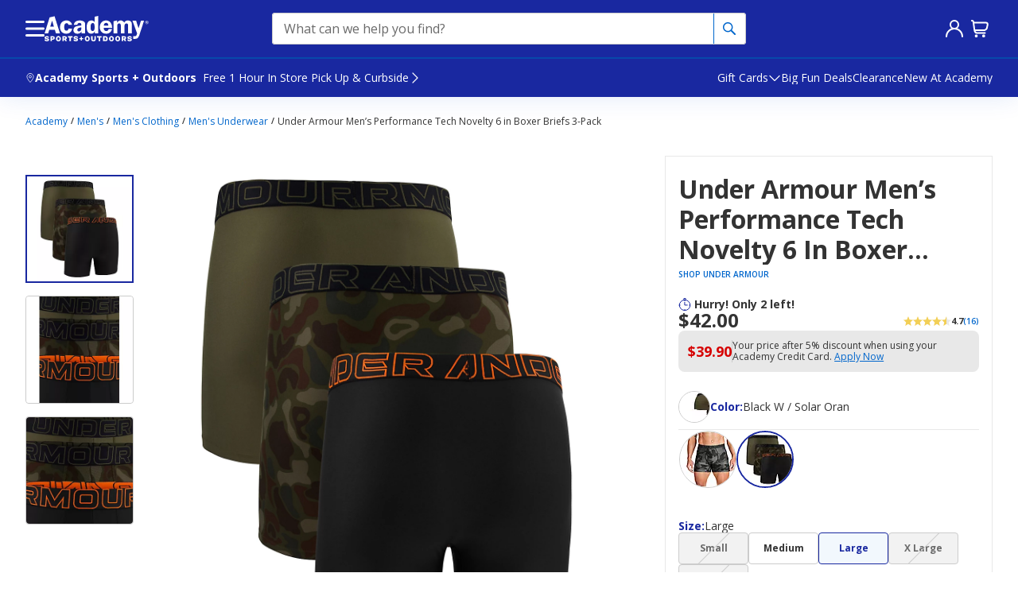

--- FILE ---
content_type: text/javascript;charset=UTF-8
request_url: https://apps.bazaarvoice.com/deployments/academy/main_site/production/en_US/swat_questions-config.js
body_size: 19525
content:
/*!
 * Bazaarvoice swat_questions 2.24.2 config
 * Fri, 14 Nov 2025 17:49:51 GMT
 *
 * http://bazaarvoice.com/
 *
 * Copyright 2025 Bazaarvoice. All rights reserved.
 *
 */
window.performance && window.performance.mark && window.performance.mark('bv_loader_configure_swat_questions_start');BV["swat_questions"].configure({"buildTimestamp":1763142591231,"locale":"en_US","contentLocales":["en_US"],"apiKey":"","onlyShowDisplayedLocaleStatistics":true,"messages":{"content_secondary_btn_Questions":"Answer this Question","offscreen_content_secondary_btn_Questions":"Answer this question by {authorDisplayName}.","offscreen_label_for_fullprofile_button":"See {DisplayName} profile.","questionCloseForAnswers":"This question is closed for new answers!","timeStamp_swat":"seconds,a minute ago,1 minute from now,minutes,a hour ago,1 hour from now,hours,a day ago,Tomorrow,days,a month ago,Next month,months,a year ago,Next year,years,Last century,Next century,centuries,ago,Just now,from now","review_timestamp":"a seconds ago, {timevalue} seconds ago, a minute ago, {timevalue} minutes ago, a hour ago, {timevalue} hours ago, a day ago, {timevalue} days ago, a month ago, {timevalue} months ago, a year ago, {timevalue} years ago, {timevalue} Last century, {timevalue} Next century, {timevalue} centuries ago, Just now, from now","anonymousUser":"Anonymous","submit_answer":"Post Answer","qna_search_label":"Have a question? Ask people who own it.","qna_search_placeholder":"Example: Shipping information","qna_search_minitext":"Start typing your question and we'll check if it was already asked and answered.","qna_search_noresult":"No Results","clearSearch":"Clear Search field","qna_answer_idtext":"Answers","qna_question_idtext":"Q:","authorProfileArchiveTabQuestions":"Questions","display_answertext":"Answer","askQuestion":"{ Gender, select, other { Ask a question } }","qna_ask_a_question_new":"Submit new question","firstToAskQuestion":"{ Gender, select, other {Be the first to ask a question} }","paginationPrevious":"Previous","paginationNext":"Next","content_type_display":"{ type, select, review { { total, plural, one {Review} other {Reviews} } } question { { total, plural, one {Question} other {Questions} } } answer { { total, plural, one {Answer} other {Answers} } } product { { total, plural, one {Product} other {Products} } } other { { total, plural, one {Content} other {Content} } } }","contentListPageInfoSimple":"{orphanEnd, select, true {{total, plural, one {{lastPageSize} of {total}} other {{lastPageSize} of {total}} }} other {{total, plural, one {{pageSize} of {total}} other {{pageSize} of {total}} }} }","qna_noquestions":"No questions have been asked about this product.","questionsSorted":"Questions are sorted by {sortType}.","header_question":"Ask a Question","error_ERROR_FORM_REQUIRED_FAKE":"required","display_usernickname":"Nickname","placeholder_usernickname":"Example: bob27","display_userlocation":"Location","inpage_location_placeholder":"Example: New York, NY","inpage_maximum_form_text_length":"{typed}/{remaining} maximum","inpage_minimum_form_text_length":"{typed}/{minimum} minimum","display_useremail":"Email","placeholder_useremail":"Example: yourname@example.com","qa_question_summary_text":"Question Text","qa_close_button":"Close","error_message_required":"Required","error_message_minlength":"{difference, plural, one { {difference} character too short } other { {difference} characters too short }}","error_message_maxlength":"{difference, plural, one { {difference} character too long } other { {difference} characters too long } }","qa_error_email_validation":"Invalid Email.","qa_submit_button":"Submit","qa_cancel_button":"Cancel","qa_terms_and_conditions_label":"Terms and Conditions","qa_question_required":"Required: ","qa_valid_field":"This is valid field","qa_invalid_field":"This is invalid field","qa_maximum_characters":"Maximum of {max} Characters","qa_minimum_characters":"Minimum of {min} Characters","qa_question_submission_success":"Your question was submitted","contentPreview_Questions":"Thank you for submitting a question! Your question is being moderated and may take up to a few days to appear.","qna_see_all_answers":"{totalAnswers, plural, one { See answer ({totalAnswers}) } other { See answers ({totalAnswers})}}","qna_hide_all_answers":"{totalAnswers, plural, one { Hide answer ({totalAnswers}) } other { Hide answers ({totalAnswers})}}","qna_answer_header":"A:","contentSubmitted_answer":"Your answer was submitted!","header_answer":"My Answer","contentPreview_Answers":"Thank you for submitting the answer! Your Answer is being moderated and may take up to a few days to appear.","anonymous":"Anonymous","content_sort_label":"Sort by","recentQuestionsFirst":"Newest questions","recentQuestionsLast":"Oldest questions","recentAnswersFirst":"Newest answers","recentAnswersLast":"Oldest answers","mostAnsweredQuestionsFirst":"Most answered","mostAnsweredQuestionsLast":"Answers needed","answersWithAffiliationStaffFirst":"Staff answers","featuredQuestionsFirst":"Featured questions first","helpfulnessAnswersFirst":"Most helpful answers","helpfulnessAnswersLast":"Least helpful answers","sort_by_text":"Menu, Sort by { filterValue }.","sort_disabled_info":"Sort experience is disabled within search results.","display_casltext":"You may receive emails regarding this submission. Any emails will include the ability to opt-out of future communications.","positiveFeedback":"Yes: {Type, select, review {{TotalPositiveFeedbackCount, plural, one {{TotalPositiveFeedbackCount} person found this review by {authorDisplayName} helpful.} other {{TotalPositiveFeedbackCount} people found this review by {authorDisplayName} helpful.}}} answer {{TotalPositiveFeedbackCount, plural, one {{TotalPositiveFeedbackCount} person found this answer by {authorDisplayName} helpful.} other {{TotalPositiveFeedbackCount} people found this answer by {authorDisplayName} helpful.}}} comment {{TotalPositiveFeedbackCount, plural, one {{TotalPositiveFeedbackCount} person found this comment by {authorDisplayName} helpful.} other {{TotalPositiveFeedbackCount} people found this comment by {authorDisplayName} helpful.}}} other {{TotalPositiveFeedbackCount} people found this comment by {authorDisplayName} helpful.}}","negativeFeedback":"No: {Type, select, review {{TotalNegativeFeedbackCount, plural, one {{TotalNegativeFeedbackCount} person did not find this review by {authorDisplayName} helpful.} other {{TotalNegativeFeedbackCount} people did not find this review by {authorDisplayName} helpful.}}} answer {{TotalNegativeFeedbackCount, plural, one {{TotalNegativeFeedbackCount} person did not find this answer by {authorDisplayName} helpful.} other {{TotalNegativeFeedbackCount} people did not find this answer by {authorDisplayName} helpful.}}} comment {{TotalNegativeFeedbackCount, plural, one {{TotalNegativeFeedbackCount} person did not find this comment by {authorDisplayName} helpful.} other {{TotalNegativeFeedbackCount} people did not find this comment by {authorDisplayName} helpful.}}} other {{TotalNegativeFeedbackCount} people did not find this comment by {authorDisplayName} helpful.}}","markAsInappropriate":"{hasTitle, select, true { Report this {contentSelectType} {Title} by {authorDisplayName} as inappropriate. } other { {contentSelectType, select, review { Report this review by {authorDisplayName} as inappropriate. } comment { Report this comment by {authorDisplayName} as inappropriate. } clientresponse { Report this response by {authorDisplayName} as inappropriate. } question { Report this question by {authorDisplayName} as inappropriate. } answer { Report this answer by {authorDisplayName} as inappropriate. } other { Report this content by {authorDisplayName} as inappropriate. } } } }","markedAsInappropriate":"This {contentSelectType} by {authorDisplayName} has been reported as inappropriate","aria_alert_voted_inappropriate":"You have successfully reported this content as inappropriate.","aria_alert_voted_negative":"Your vote was successful. The number of negative votes is now {Count}.","aria_alert_voted_positive":"Your vote was successful. The number of positive helpfulness votes is now {Count}.","contentReportBtn":"Report","contentReportedBtn":"Reported","contentHelpfulQuestion":"Helpful?","contentHelpfulAriaLabel":"Content helpfulness","swatSyndicationTextNoLink":"Originally posted on {Name}","swatSyndicationText":"Originally posted on <a href=\"\\#\">{Name}</a>","agreements_error":"Agreements","contentFeaturedBadge":"Featured","contentFeaturedBadgeAltText":"Featured review","contentIncentivizedReviewBadge":"Received Free Product","contentVerifiedPurchaserBadge":"Verified Purchaser","avatar_badge_expert":"Expert","avatar_badge_staff":"Staff","avatar_rank_TOP_1":"Top Contributor","avatar_rank_TOP_10":"Top 10 Contributor","avatar_rank_TOP_25":"Top 25 Contributor","avatar_rank_TOP_50":"Top 50 Contributor","avatar_rank_TOP_100":"Top 100 Contributor","avatar_rank_TOP_250":"Top 250 Contributor","avatar_rank_TOP_500":"Top 500 Contributor","avatar_rank_TOP_1000":"Top 1000 Contributor","avatar_badge_brand":"Brand","aria_label_for_reviews_author_name":"All content by user {UserName}.","authorProfileArchiveTabReviews":"Reviews","product_tested_date":"Product Tested","offscreen_ratingStars":"{Rating} out of {RatingRange} stars.","offscreen_secondary_rating":"{Value} out of {ValueRange}","responseFrom_reviewresponse":"Response from {Department}:","responseFrom":"Response from {clientName}:","contentItem_translateContent":"Translate with Google","contentItem_translateContentPending":"Loading translation…","contentItem_translateContentFailure":"Translation failed.","contentItem_translateContentRetry":"Try again","contentItem_translateContentAttribution":"Translated by Google","contentItem_translationTermsTitle":"About this translation","contentItem_untranslateQuestion":"Show original question","contentItem_untranslateAnswer":"Show original answer","contentItem_untranslateContent":"Show original review","contentItem_googleDisclaimer":"The service may contain translations powered by Google. Google disclaims all warranties related to the translations, express or implied, including any warranties of accuracy, reliablity, and any implied warranties of merchantiblity, fitness for a particular purpose and noninfringment.","offscreen_expandedAnswer_section":"{count} Answers to Question: {question}.","inpage_error_title":"Error","inpage_submit_success_message_title":"Success","wait_feedback":"Loading","show_full_offscreen_Review":"This action will open a modal dialog.","offscreen_showFormModalNotice":"This action will open a submission form.","error_blank_login_url":"Authentication failed. The form can't be loaded.","swat_review_location":"Reviewed in {countryName}","error_message_deeplink":"An unexpected error occurred. Please try again later.","error_page_modal_message":"Error Page Modal","question_approved_offscreen_message":" You are currently on the Close button of the Approved question modal","question_approved_offscreen_modal_message":"Approved question, modal. Your question is approved.","answer_approved_offscreen_message":"You are currently on the Close button of Approved answer modal.","answer_approved_offscreen_modal_message":"Approved answer, modal. Your answer is approved.","question_answered_offscreen_message":"You are currently on the Close button of Answered question modal.","question_answered_offscreen_modal_message":"Answered question, modal. You have received an answer.","question_rejection_offscreen_label_message":"You can post a new question","answer_rejection_apo_offscreen_label_message":"You can post a new answer","question_reported_offscreen_message":"You are currently on the Close button of the Reported question modal","question_reported_offscreen_modal_message":"Reported question, modal. Your question is reported.","answer_reported_offscreen_message":"You are currently on the Close button of the Reported answer modal","answer_reported_offscreen_modal_message":"Reported answer, modal. Your answer is reported.","ai_generated_label":"AI-generated","ai_generated_popover_message":"AI pulls information from product descriptions, reviews, and past answers to generate this response.","ai_assisted_label":"AI-assisted","ai_assisted_popover_message":"This response is partially AI-generated, using product details, reviews, and past answers.","media_dialog_label":"Media Viewer","closeAnswerDialog":"Close answer dialog","nextImage":"Next Image","prevImage":"Previous Image","contentItem_defaultPhotoCaption":"{ContentType, select, review {Review photo {ItemNumber}} comment {Comment photo {ItemNumber}} clientresponse {Comment photo {ItemNumber}} question {Question photo {ItemNumber}} answer {Answer photo {ItemNumber}} other {Content photo {ItemNumber}}}.","contentItem_defaultVideoCaption":"{ContentType, select, review { Review video {ItemNumber} } comment { Comment video {ItemNumber} } clientresponse { Comment video {ItemNumber} } question { Question video {ItemNumber} } answer { Answer video {ItemNumber} } other { Content video {ItemNumber} } }","ugc_translated":"{ugcType} translated.","ugc_translated_to_original":"Original {ugcType} updated.","ugc_translation_failed":"{ugcType} translation failed.","ugc_type":"{ Type, select, review {Review} question {Question} answer {Answer} other {Content} }","close_feature_popover":"Close {feature_name} popover"},"deploymentId":"Academy/main_site/PRODUCTION/en_US","domains":[{"allowSubdomain":true,"domainAddress":"BAZAARVOICE.COM","thirdPartyCookieEnabled":false,"firstPartyCookieEnabled":true},{"allowSubdomain":true,"domainAddress":"developer.bazaarvoice.com","thirdPartyCookieEnabled":false,"firstPartyCookieEnabled":true},{"allowSubdomain":true,"domainAddress":"ACADEMY.COM","thirdPartyCookieEnabled":false,"firstPartyCookieEnabled":true},{"allowSubdomain":true,"domainAddress":"academy.com","thirdPartyCookieEnabled":false,"firstPartyCookieEnabled":true},{"allowSubdomain":true,"domainAddress":"bazaarvoice.com","thirdPartyCookieEnabled":false,"firstPartyCookieEnabled":true},{"allowSubdomain":true,"domainAddress":"epi-crawl-console-na.amazon.com","thirdPartyCookieEnabled":false,"firstPartyCookieEnabled":true},{"allowSubdomain":true,"domainAddress":"localhost","thirdPartyCookieEnabled":false,"firstPartyCookieEnabled":true},{"allowSubdomain":true,"domainAddress":"uat3www.academy.com","thirdPartyCookieEnabled":false,"firstPartyCookieEnabled":true},{"allowSubdomain":true,"domainAddress":"35.202.235.124","thirdPartyCookieEnabled":false,"firstPartyCookieEnabled":true},{"allowSubdomain":true,"domainAddress":"35.202.244.154","thirdPartyCookieEnabled":false,"firstPartyCookieEnabled":true},{"allowSubdomain":true,"domainAddress":"sapient.com","thirdPartyCookieEnabled":false,"firstPartyCookieEnabled":true},{"allowSubdomain":true,"domainAddress":"sapientrazorfish.com","thirdPartyCookieEnabled":false,"firstPartyCookieEnabled":true},{"allowSubdomain":true,"domainAddress":"publicisgroupe.net","thirdPartyCookieEnabled":false,"firstPartyCookieEnabled":true},{"allowSubdomain":true,"domainAddress":"uat6www.academy.com","thirdPartyCookieEnabled":false,"firstPartyCookieEnabled":true},{"allowSubdomain":true,"domainAddress":"uat9www.academy.com","thirdPartyCookieEnabled":false,"firstPartyCookieEnabled":true},{"allowSubdomain":true,"domainAddress":"uat4www.academy.com","thirdPartyCookieEnabled":false,"firstPartyCookieEnabled":true},{"allowSubdomain":true,"domainAddress":"uatw5ww.academy.com","thirdPartyCookieEnabled":false,"firstPartyCookieEnabled":true},{"allowSubdomain":true,"domainAddress":"uat7www.academy.com","thirdPartyCookieEnabled":false,"firstPartyCookieEnabled":true},{"allowSubdomain":true,"domainAddress":"uat8www.academy.com","thirdPartyCookieEnabled":false,"firstPartyCookieEnabled":true},{"allowSubdomain":true,"domainAddress":"betawww.academy.com","thirdPartyCookieEnabled":false,"firstPartyCookieEnabled":true},{"allowSubdomain":true,"domainAddress":"perf.academy.com","thirdPartyCookieEnabled":false,"firstPartyCookieEnabled":true},{"allowSubdomain":true,"domainAddress":"staging.fan.com","thirdPartyCookieEnabled":false,"firstPartyCookieEnabled":true},{"allowSubdomain":true,"domainAddress":"34.133.104.142","thirdPartyCookieEnabled":false,"firstPartyCookieEnabled":true},{"allowSubdomain":true,"domainAddress":"34.135.99.190","thirdPartyCookieEnabled":false,"firstPartyCookieEnabled":true}],"displayCode":"9102","incentivized":false,"featureFlags":{"enableAnswerTheQuestion":true,"searchEnabled":false,"seoPagination":false,"profileDisplayFlag":"hover","fullProfileLinkFlag":true,"anonymousSubmission":false,"displayTeamAbTesting":false,"translatedQnA":false,"swat_backend_display":true,"sortDropdownType":"hover","sortOptions":["recentQuestionsFirst","recentAnswersFirst","answersWithAffiliationStaffFirst","helpfulnessAnswersFirst"],"defaultSortOption":"recentQuestionsFirst","reviewAttributionFlag":true,"productFamiliesAttributionFlag":true,"syndicationAttributionFlag":[],"allowCssOverrides":false,"reviewLocation":false,"swatModalRenderingOutsideBVContainer":false,"swatContainerEnabled":false,"dsaEnabled":false,"showAutomatedAnswers":false,"clientName":"Academy"},"styles":{"color":{"standardTextColor":"#333333","linkTextStandardColor":"#1528A1","linkTextVisitedColor":"#1528A1","linkTextHoverColor":"#1528A1","buttonTextStandardColor":"#FFFFFF","buttonTextHoverColor":"#FFFFFF","buttonColor":"#003366","buttonHoverColor":"#003366","secondaryButtonTextStandardColor":"#FFFFFF","secondaryButtonTextHoverColor":"#FFFFFF","secondaryButtonColor":"#003366","secondaryButtonHoverColor":"#003366","sectionHeaderControlsFontColor":"#333333","histogramBarFillColor":"#FFC400","histogramBackgroundColor":"#E8E8E8","histogramBarFontColor":"#333333"},"background":{"mainBackgroundColor":"transparent","sectionHeaderBackgroundColor":"transparent","sectionHeaderControlBackgroundColor":"transparent","formFieldsetBackgroundColor":"#F7F7F7","formFieldsetNormalBackgroundColor":"transparent","formFieldsetFocusedBackgroundColor":"transparent","contentHeaderBackgroundColor":"transparent","contentSummaryBackgroundColor":"transparent","inputTextBackgroundColor":"#ffffff","defaultFiltersBackgroundColor":"#fff","lightboxBackgroundColor":"#FFF"},"padding":{"paddingBottom":"0px","paddingLeft":"0px","paddingRight":"0px","paddingTop":"0px","contentItemPaddingBottom":"0px","contentItemPaddingLeft":"0px","contentItemPaddingRight":"0px","contentItemPaddingTop":"10px","contentHeaderPaddingBottom":"10px","contentHeaderPaddingLeft":"10px","contentHeaderPaddingRight":"10px","contentHeaderPaddingTop":"10px","contentSummaryPaddingBottom":"10px","contentSummaryPaddingLeft":"10px","contentSummaryPaddingRight":"10px","contentSummaryPaddingTop":"10px"},"margin":{"marginBottom":"0px","marginLeft":"0px","marginRight":"0px","marginTop":"0px","contentItemMarginBottom":"0px","contentItemMarginLeft":"10px","contentItemMarginRight":"10px","contentItemMarginTop":"0px","contentHeaderMarginBottom":"0px","contentHeaderMarginLeft":"0px","contentHeaderMarginRight":"0px","contentHeaderMarginTop":"0px","contentSummaryMarginBottom":"0px","contentSummaryMarginLeft":"0px","contentSummaryMarginRight":"0px","contentSummaryMarginTop":"0px"},"font":{"standardFontSize":"14px","standardFontFamily":"-apple-system, BlinkMacSystemFont, \"Segoe UI\", Roboto, Helvetica, Arial, sans-serif, \"Apple Color Emoji\", \"Segoe UI Emoji\", \"Segoe UI Symbol\"","standardFontTransform":"none","standardFontStyles":[],"sectionHeaderFontFamily":"-apple-system, BlinkMacSystemFont, \"Segoe UI\", Roboto, Helvetica, Arial, sans-serif","sectionHeaderFontColor":"#212529","sectionHeaderFontTransform":"uppercase","sectionHeaderFontSize":"16px","sectionHeaderFontStyles":["bold"],"reviewDateFontFamily":"-apple-system, BlinkMacSystemFont, \"Segoe UI\", Roboto, Helvetica, Arial, sans-serif, \"Apple Color Emoji\", \"Segoe UI Emoji\", \"Segoe UI Symbol\"","reviewDateFontColor":"#333333","reviewDateFontTransform":"none","reviewDateFontSize":"14px","reviewDateFontStyles":[],"reviewTitleFontColor":"#333333","reviewTitleFontFamily":"-apple-system, BlinkMacSystemFont, \"Segoe UI\", Roboto, Helvetica, Arial, sans-serif, \"Apple Color Emoji\", \"Segoe UI Emoji\", \"Segoe UI Symbol\"","reviewTitleFontTransform":"none","reviewTitleFontSize":"20px","reviewTitleFontStyles":["bold"],"reviewLabelFontFamily":"-apple-system, BlinkMacSystemFont, \"Segoe UI\", Roboto, Helvetica, Arial, sans-serif, \"Apple Color Emoji\", \"Segoe UI Emoji\", \"Segoe UI Symbol\"","reviewLabelLineHeight":"20px","reviewLabelFontColor":"#333333","reviewLabelFontTransform":"none","reviewLabelFontSize":"14px","reviewLabelFontStyle":[],"reviewerNameFontFamily":"-apple-system, BlinkMacSystemFont, \"Segoe UI\", Roboto, Helvetica, Arial, sans-serif, \"Apple Color Emoji\", \"Segoe UI Emoji\", \"Segoe UI Symbol\"","reviewerNameFontColor":"#333333","reviewerNameFontTransform":"none","reviewerNameFontSize":"14px","reviewerNameFontStyles":["bold"],"linkTextStandardSize":"16px","linkTextStandardFontFamily":"-apple-system, BlinkMacSystemFont, \"Segoe UI\", Roboto, Helvetica, Arial, sans-serif, \"Apple Color Emoji\", \"Segoe UI Emoji\", \"Segoe UI Symbol\"","linkTextStandardTransform":"none","linkTextStandardStyles":["bold","underline"],"linkTextVisitedFontFamily":"-apple-system, BlinkMacSystemFont, \"Segoe UI\", Roboto, Helvetica, Arial, sans-serif, \"Apple Color Emoji\", \"Segoe UI Emoji\", \"Segoe UI Symbol\"","linkTextVisitedTransform":"none","linkTextVisitedcharacterStyles":["bold","underline"],"linkTextVisitedSize":"16px","linkTextHoverSize":"16px","linkTextHoverFontFamily":"-apple-system, BlinkMacSystemFont, \"Segoe UI\", Roboto, Helvetica, Arial, sans-serif, \"Apple Color Emoji\", \"Segoe UI Emoji\", \"Segoe UI Symbol\"","linkTextHoverTransform":"none","linkTextHoverStyles":["bold","underline"],"buttonTextStandardSize":"16px","buttonTextStandardFontFamily":"-apple-system, BlinkMacSystemFont, \"Segoe UI\", Roboto, Helvetica, Arial, sans-serif, \"Apple Color Emoji\", \"Segoe UI Emoji\", \"Segoe UI Symbol\"","buttonTextStandardTransform":"uppercase","buttonTextStandardStyles":["bold"],"buttonTextHoverSize":"16px","buttonTextHoverFontFamily":"-apple-system, BlinkMacSystemFont, \"Segoe UI\", Roboto, Helvetica, Arial, sans-serif, \"Apple Color Emoji\", \"Segoe UI Emoji\", \"Segoe UI Symbol\"","buttonTextHoverTransform":"uppercase","buttonTextHoverStyles":["bold"],"defaultFiltersFontSize":13,"defaultFiltersFontColor":"#333","defaultFiltersFontFamily":"Arial, Helvetica, sans-serif","defaultFiltersFontTextTransform":"none","defaultFiltersFontStyles":[],"secondaryButtonTextStandardSize":"16px","secondaryButtonTextStandardFontFamily":"-apple-system, BlinkMacSystemFont, \"Segoe UI\", Roboto, Helvetica, Arial, sans-serif, \"Apple Color Emoji\", \"Segoe UI Emoji\", \"Segoe UI Symbol\"","secondaryButtonTextStandardTransform":"none","secondaryButtonTextStandardStyles":["bold"],"secondaryButtonTextHoverSize":"16px","secondaryButtonTextHoverFontFamily":"-apple-system, BlinkMacSystemFont, \"Segoe UI\", Roboto, Helvetica, Arial, sans-serif, \"Apple Color Emoji\", \"Segoe UI Emoji\", \"Segoe UI Symbol\"","secondaryButtonTextHoverTransform":"none","secondaryButtonTextHoverStyles":["bold"],"reviewTextFontFamily":"-apple-system, BlinkMacSystemFont, \"Segoe UI\", Roboto, Helvetica, Arial, sans-serif, \"Apple Color Emoji\", \"Segoe UI Emoji\", \"Segoe UI Symbol\"","reviewTextFontColor":"#333333","reviewTextFontTransform":"none","reviewTextFontSize":"14px","reviewTextFontStyles":[],"sectionHeaderControlsFontSize":"14px","sectionHeaderControlsFontFamily":"-apple-system, BlinkMacSystemFont, \"Segoe UI\", Roboto, Helvetica, Arial, sans-serif, \"Apple Color Emoji\", \"Segoe UI Emoji\", \"Segoe UI Symbol\"","sectionHeaderControlsFontTransform":"none","sectionHeaderControlsFontStyles":[],"formFieldsetLabelFontColor":"#333333","formFieldsetLabelFontFamily":"-apple-system, BlinkMacSystemFont, \"Segoe UI\", Roboto, Helvetica, Arial, sans-serif, \"Apple Color Emoji\", \"Segoe UI Emoji\", \"Segoe UI Symbol\"","formFieldsetLabelFontStyles":["bold"],"formFieldsetLabelFontSize":"20px","formFieldsetLabelTextTransform":"none","validationErrorFontColor":"#992B2B","validationErrorFontFamily":"Arial, Helvetica, sans-serif","validationErrorFontStyles":["bold"],"validationErrorFontSize":"12px","validationErrorTextTransform":"none","inputPlaceholderFontColor":"#757575","inputPlaceholderFontFamily":"Arial, Helvetica, sans-serif","inputPlaceholderFontStyles":[],"inputPlaceholderFontSize":"12px","inputPlaceholderTextTransform":"none","successHeaderFontColor":"#45992B","successHeaderFontFamily":"Arial, Helvetica, sans-serif","successHeaderFontStyles":["bold"],"successHeaderFontSize":"12px","successHeaderTextTransform":"none","userProfileFontFamily":"-apple-system, BlinkMacSystemFont, \"Segoe UI\", Roboto, Helvetica, Arial, sans-serif, \"Apple Color Emoji\", \"Segoe UI Emoji\", \"Segoe UI Symbol\"","userProfileFontColor":"#333333","userProfileFontTransform":"none","userProfileFontSize":14,"userProfileFontStyle":[],"histogramBarFontColor":"#333333","histogramBarFontSize":"14px","histogramBarFontFamily":"-apple-system, BlinkMacSystemFont, \"Segoe UI\", Roboto, Helvetica, Arial, sans-serif, \"Apple Color Emoji\", \"Segoe UI Emoji\", \"Segoe UI Symbol\"","histogramBarFontTransform":"none","histogramFontStyles":[],"inputTextFontFamily":"Arial, Helvetica, sans-serif","inputTextFontSize":"14px","inputTextFontTransform":"none","inputTextFontStyles":[],"inputTextFontColor":"#333","inputTextFontLineHeight":"21px"},"border":{"mainBorderBottomStyle":"none","mainBorderBottomColor":"transparent","mainBorderBottomWidth":"0px","mainBorderLeftStyle":"none","mainBorderLeftColor":"transparent","mainBorderLeftWidth":"0px","mainBorderRightStyle":"none","mainBorderRightColor":"transparent","mainBorderRightWidth":"0px","mainBorderTopStyle":"none","mainBorderTopColor":"transparent","mainBorderTopWidth":"0px","mainBorderBottomLeftRadius":"0px","mainBorderBottomRightRadius":"0px","mainBorderTopLeftRadius":"0px","mainBorderTopRightRadius":"0px","contentItemBorderBottomStyle":"none","contentItemBorderBottomColor":"transparent","contentItemBorderBottomWidth":"0px","contentItemBorderLeftStyle":"none","contentItemBorderLeftColor":"transparent","contentItemBorderLeftWidth":"0px","contentItemBorderRightStyle":"none","contentItemBorderRightColor":"transparent","contentItemBorderRightWidth":"0px","contentItemBorderTopStyle":"none","contentItemBorderTopColor":"transparent","contentItemBorderTopWidth":"0px","contentItemBorderBottomLeftRadius":"0px","contentItemBorderBottomRightRadius":"0px","contentItemBorderTopLeftRadius":"0px","contentItemBorderTopRightRadius":"0px","contentHeaderBorderBottomStyle":"solid","contentHeaderBorderBottomColor":"transparent","contentHeaderBorderBottomWidth":"1px","contentHeaderBorderLeftStyle":"solid","contentHeaderBorderLeftColor":"transparent","contentHeaderBorderLeftWidth":"1px","contentHeaderBorderRightStyle":"solid","contentHeaderBorderRightColor":"transparent","contentHeaderBorderRightWidth":"1px","contentHeaderBorderTopStyle":"solid","contentHeaderBorderTopColor":"transparent","contentHeaderBorderTopWidth":"1px","contentHeaderBorderBottomLeftRadius":"0px","contentHeaderBorderBottomRightRadius":"0px","contentHeaderBorderTopLeftRadius":"0px","contentHeaderBorderTopRightRadius":"0px","contentSummaryBorderBottomStyle":"none","contentSummaryBorderBottomColor":"transparent","contentSummaryBorderBottomWidth":"1px","contentSummaryBorderLeftStyle":"none","contentSummaryBorderLeftColor":"transparent","contentSummaryBorderLeftWidth":"0px","contentSummaryBorderRightStyle":"none","contentSummaryBorderRightColor":"transparent","contentSummaryBorderRightWidth":"0px","contentSummaryBorderTopStyle":"none","contentSummaryBorderTopColor":"transparent","contentSummaryBorderTopWidth":"1px","contentSummaryBorderBottomLeftRadius":"0px","contentSummaryBorderBottomRightRadius":"0px","contentSummaryBorderTopLeftRadius":"0px","contentSummaryBorderTopRightRadius":"0px","inlineProfileBorderBottomStyle":"none","inlineProfileBorderBottomColor":"transparent","inlineProfileBorderBottomWidth":"0px","inlineProfileBorderLeftStyle":"none","inlineProfileBorderLeftColor":"transparent","inlineProfileBorderLeftWidth":"0px","inlineProfileBorderRightStyle":"none","inlineProfileBorderRightColor":"transparent","inlineProfileBorderRightWidth":"0px","inlineProfileBorderTopStyle":"none","inlineProfileBorderTopColor":"transparent","inlineProfileBorderTopWidth":"0px","inlineProfileBorderBottomLeftRadius":"0px","inlineProfileBorderBottomRightRadius":"0px","inlineProfileBorderTopLeftRadius":"0px","inlineProfileBorderTopRightRadius":"0px","sectionHeaderBorderBottomStyle":"solid","sectionHeaderBorderBottomColor":"transparent","sectionHeaderBorderBottomWidth":"1px","sectionHeaderBorderLeftStyle":"solid","sectionHeaderBorderLeftColor":"transparent","sectionHeaderBorderLeftWidth":"1px","sectionHeaderBorderRightStyle":"solid","sectionHeaderBorderRightColor":"transparent","sectionHeaderBorderRightWidth":"1px","sectionHeaderBorderTopStyle":"none","sectionHeaderBorderTopColor":"transparent","sectionHeaderBorderTopWidth":"0px","sectionHeaderBorderBottomLeftRadius":"0px","sectionHeaderBorderBottomRightRadius":"0px","sectionHeaderBorderTopLeftRadius":"0px","sectionHeaderBorderTopRightRadius":"0px","buttonBorderBottomStyle":"solid","buttonBorderBottomColor":"#FFFFFF","buttonBorderBottomWidth":"0px","buttonBorderLeftStyle":"solid","buttonBorderLeftColor":"#FFFFFF","buttonBorderLeftWidth":"0px","buttonBorderRightStyle":"solid","buttonBorderRightColor":"#FFFFFF","buttonBorderRightWidth":"0px","buttonBorderTopStyle":"solid","buttonBorderTopColor":"#FFFFFF","buttonBorderTopWidth":"0px","buttonBorderBottomLeftRadius":"0px","buttonBorderBottomRightRadius":"0px","buttonBorderTopLeftRadius":"0px","buttonBorderTopRightRadius":"0px","secondaryButtonBorderBottomStyle":"none","secondaryButtonBorderBottomColor":"#FFFFFF","secondaryButtonBorderBottomWidth":"0px","secondaryButtonBorderLeftStyle":"none","secondaryButtonBorderLeftColor":"#FFFFFF","secondaryButtonBorderLeftWidth":"0px","secondaryButtonBorderRightStyle":"none","secondaryButtonBorderRightColor":"#FFFFFF","secondaryButtonBorderRightWidth":"0px","secondaryButtonBorderTopStyle":"none","secondaryButtonBorderTopColor":"#FFFFFF","secondaryButtonBorderTopWidth":"0px","secondaryButtonBorderBottomLeftRadius":"0px","secondaryButtonBorderBottomRightRadius":"0px","secondaryButtonBorderTopLeftRadius":"0px","secondaryButtonBorderTopRightRadius":"0px","inputFieldBorderBottomStyle":"solid","inputFieldBorderBottomColor":"#CBCCCD","inputFieldBorderBottomWidth":"1px","inputFieldBorderLeftStyle":"solid","inputFieldBorderLeftColor":"#CBCCCD","inputFieldBorderLeftWidth":"1px","inputFieldBorderRightStyle":"solid","inputFieldBorderRightColor":"#CBCCCD","inputFieldBorderRightWidth":"1px","inputFieldBorderTopStyle":"solid","inputFieldBorderTopColor":"#CBCCCD","inputFieldBorderTopWidth":"1px","inputFieldBorderBottomLeftRadius":"2px","inputFieldBorderBottomRightRadius":"2px","inputFieldBorderTopLeftRadius":"2px","inputFieldBorderTopRightRadius":"2px"},"line":{"primaryButtonLineHeight":"20px","primaryButtonHoverLineHeight":"20px","secondaryButtonLineHeight":"20px","secondaryButtonHoverLineHeight":"20px","reviewerNameLineHeight":"17px","reviewDateLineHeight":"17px","reviewTitleLineHeight":"24px","sectionHeaderLineHeight":"20px","lineBreakMaxWidth":"14px","standardLineHeight":"16px","reviewTextLineHeight":"16px","sectionHeaderControlsLineHeight":"17px","formFieldsetLabelFontLineHeight":"24px","validationErrorFontLineHeight":"24px","inputPlaceholderFontLineHeight":"24px","successHeaderFontLineHeight":"24px","defaultFiltersFontLineHeight":19.5}},"siteAuthEnabled":false,"siteAuthLoginUrl":null,"formDisplayType":"inline","agreements":{"agreements":{"termsAndConditions":{"userDefined":false,"name":"Terms & Conditions","attributes":{"displayType":{"$schema":"http://config.bazaarvoice.com/api/schemas/Configuration/TextAttribute/0.7","type":"TEXT","value":"HOSTED"},"submissionTitle":{"$schema":"http://config.bazaarvoice.com/api/schemas/Configuration/LocalizedTextAttribute/1.0.1","type":"LOCALIZED_TEXT","value":{"$schema":"http://config.bazaarvoice.com/api/schemas/Configuration/LocalizedText/1.0.1","defaultValue":"I agree to the terms &amp; conditions"}},"agreementTitle":{"$schema":"http://config.bazaarvoice.com/api/schemas/Configuration/LocalizedTextAttribute/1.0.1","type":"LOCALIZED_TEXT","value":{"$schema":"http://config.bazaarvoice.com/api/schemas/Configuration/LocalizedText/1.0.1","defaultValue":"Terms and Conditions"}},"hostedText":{"$schema":"http://config.bazaarvoice.com/api/schemas/Configuration/LocalizedRichTextAttribute/1.0.1","type":"LOCALIZED_RICH_TEXT","value":{"$schema":"http://config.bazaarvoice.com/api/schemas/Configuration/LocalizedText/1.0.1","defaultValue":"<p><strong>Introduction.&nbsp;&nbsp;</strong>Thank\nyou for submitting User Generated Content (“UGC”) through the Bazaarvoice, Inc.\n(“we”, “our” or “Bazaarvoice”) services. &nbsp;The UGC submitted by consumers\nsuch as yourself is helpful to many parties including other consumers,\nretailers and manufacturers.&nbsp; You probably already know UGC is heavily\nrelied-upon by consumers that are considering purchases.&nbsp; What you may not\nknow is that UGC is also used by product retailers and manufacturers for many\nother purposes, including product development and improvement, making decisions\non which products to stock and marketing.&nbsp; By submitting content you are\nhelping improve both the shopping experience and the product and service\nquality for the entire market.&nbsp; Bazaarvoice would like to be the first to\nthank you for your contribution!&nbsp;We have\nfound that there are a number of common questions that consumers have about the\nsubmission process.&nbsp; We have tried to answer those questions as thoroughly\nas possible, below. Please review these questions and explanations because they\ncontrol your submission of UGC.&nbsp; If you’ve read the below and still have\nquestions or would like further explanation you can contact our Privacy Team at\nprivacy@bazaarvoice.com, and they will get back to you as soon as\npossible.&nbsp;</p>\n\n<p><strong>What do Bazaarvoice and its clients need to\nuse the UGC:</strong>&nbsp;In order to use the UGC as described in\nthese terms, Bazaarvoice needs a license to use the UGC.&nbsp; Accordingly, you\nhereby grant Bazaarvoice, Bazaarvoice’s clients and each of their sublicensees\nand affiliates a perpetual, unlimited, nonexclusive, fully sublicenseable, irrevocable,\nworldwide right and license to use, reproduce, modify, adapt, publish,\ntranslate, create derivative works from, distribute, and display such content\nthroughout the world in any media. You further grant Bazaarvoice, Bazaarvoice’s\nclients and each of their and sublicensees and affiliates the right to use the\nname and likeness that you submit in connection with such content.&nbsp;</p>\n\n<p><strong>What you may post</strong>:\nDepending on the Bazaarvoice service, you may post reviews, comments, photos,\nquestions and other user-generated content (collectively “UGC”).&nbsp;</p>\n\n<p><strong>What you may not post:</strong>&nbsp;You\nmay not post any UGC that is illegal, obscene, threatening, defamatory,\ninfringes the intellectual property rights of any party, contains software\nviruses, commercial solicitation, chain letters, mass mailings or any form of\nspam.&nbsp; Additionally, you may not use a false e-mail address, impersonate\nany person or entity, or otherwise mislead as to the origin of any UGC.&nbsp;\nBazaarvoice reserves the right, but not the obligation, to remove any UGC from\na website on the Bazaarvoice network for any reason or no reason.&nbsp;</p>\n\n<p><strong>What happens to UGC that you submit:</strong>&nbsp;\nAny UGC you submit may be used for other advertising purposes and posted to\npublicly-facing websites, including other websites across the Internet on the\nBazaarvoice network in addition to the website that you originally submitted\nthe UGC. Accordingly, please do not post anything that you do not want to share\nwith the general public (for example, financial information, social security\nnumber, etc.).&nbsp; In addition, as mentioned in the introduction, the UGC\nthat you submit may be used for advertising, analytic and other statistical\npurposes including, for example, product improvement, benchmarking (e.g. where\nvarious products/services or categories of products/services are compared\nagainst each other or against the market as a whole), sentiment analysis (e.g.\nusing the data from multiple reviews it is possible to determine how consumers\nas a whole feel about a product/service), and online behavioral advertising.&nbsp;</p>\n\n<p><strong>What you are promising by submitting UGC:</strong>&nbsp;\nBy submitting UGC you represent and warrant that: (i) you are the sole owner of\nthe UGC; (ii) the UGC is accurate; (iii) you are at least thirteen (13) years\nold; and, (iv) the UGC you submit does not violate these Terms of Use.&nbsp;\nBecause you are solely responsible for what you post, you also agree to\nindemnify Bazaarvoice and Bazaarvoice’s clients for a breach of your\nrepresentations and warranties.&nbsp;&nbsp;</p>\n\n<p><strong>Where you can find additional information on\nBazaarvoice’s use of the UGC:</strong>&nbsp; Bazaarvoice’s use of\nany UGC you submit is subject to Bazaarvoice’s Privacy Policy, which can be\nfound at&nbsp;<a target=\"_blank\" rel=\"nofollow\" href=\"http://www.bazaarvoice.com/privacy-policy\">http://www.bazaarvoice.com/privacy-policy</a>.&nbsp;</p>\n\n<p><strong>What happens if there is a dispute:</strong>&nbsp;\nYou agree that all disputes between you and Bazaarvoice (whether or not such\ndispute involves a third party) with regard to your relationship with\nBazaarvoice, including without limitation disputes related to these Terms of\nUse, your use of this Site, and/or rights of privacy and/or publicity, will be\nresolved by binding, individual arbitration under the American Arbitration\nAssociation's rules for arbitration of consumer-related disputes and you and\nBazaarvoice hereby expressly waive trial by jury. As an alternative, you may\nbring your claim in your local \"small claims\" court, if permitted by\nthat small claims court's rules. You may bring claims only on your own behalf.\nNeither you nor Bazaarvoice will participate in a class action or class-wide arbitration\nfor any claims covered by this agreement. You also agree not to participate in\nclaims brought in a private attorney general or representative capacity, or\nconsolidated claims involving another person's account, if Bazaarvoice is a\nparty to the proceeding. This dispute resolution provision will be governed by\nthe Federal Arbitration Act. In the event the American Arbitration Association\nis unwilling or unable to set a hearing date within one hundred and sixty (160)\ndays of filing the case, then either Bazaarvoice or you can elect to have the\narbitration administered instead by the Judicial Arbitration and Mediation\nServices. Judgment on the award rendered by the arbitrator may be entered in\nany court having competent jurisdiction. Any provision of applicable law\nnotwithstanding, the arbitrator will not have authority to award damages,\nremedies or awards that conflict with these Terms of Use.&nbsp;You may opt out of this agreement to arbitrate.\nIf you do so, neither you nor Bazaarvoice can require the other to participate\nin an arbitration proceeding. To opt out, you must notify Bazaarvoice in\nwriting within 30 days of the date that you first became subject to this\narbitration provision. You must use this address to opt out: Bazaarvoice, Inc.\nATTN: Legal - Arbitration Opt Out 3900 N. Capital of Texas Hwy, Suite 300\nAustin, Texas 78746 privacy@bazaarvoice.com<b></b></p>"}},"remoteUrl":{"$schema":"http://config.bazaarvoice.com/api/schemas/Configuration/LocalizedTextAttribute/1.0.1","type":"LOCALIZED_TEXT","value":{"$schema":"http://config.bazaarvoice.com/api/schemas/Configuration/LocalizedText/1.0.1","defaultValue":""}},"required":{"$schema":"http://config.bazaarvoice.com/api/schemas/Configuration/LocalizedBooleanAttribute/1.0.2","type":"LOCALIZED_BOOLEAN","value":{"$schema":"http://config.bazaarvoice.com/api/schemas/Configuration/LocalizedBoolean/1.0.2","defaultValue":true}}},"id":"termsAndConditions","enabled":true}},"order":["termsAndConditions"]},"badgesInfo":[{"displayLabel":"","description":"This person has a high level of expertise or experience with the product or service.","customImage":false,"id":"expert","title":"Expert","enabled":false,"key":"Expert","type":"RANK"},{"displayLabel":"","description":"This reviewer owns this product.","customImage":false,"id":"verifiedPurchaser","title":"Verified Purchaser","enabled":true,"key":"VerifiedPurchaser","type":"CDV_BASED"},{"displayLabel":"","description":"The company that provides the product or service considers this review helpful.","customImage":false,"id":"featured","title":"Featured","enabled":false,"key":"Featured","type":"FEATURED"},{"displayLabel":"","description":"This person is one of the top 500 contributors of useful reviews.","customImage":false,"id":"top500","title":"Top 500 Contributor","enabled":false,"key":"TOP_500","type":"TOP_CONTRIBUTOR"},{"displayLabel":"","description":"This person is one of the top 10 contributors of useful reviews.","customImage":false,"id":"top10","title":"Top 10 Contributor","enabled":false,"key":"TOP_10","type":"TOP_CONTRIBUTOR"},{"displayLabel":"","description":"","customImage":false,"id":"bestAnswer","title":"Best Answer","enabled":false,"key":"BestAnswer","type":"BEST_ANSWER"},{"displayLabel":"","description":"This person is one of the top 50 contributors of useful reviews.","customImage":false,"id":"top50","title":"Top 50 Contributor","enabled":false,"key":"TOP_50","type":"TOP_CONTRIBUTOR"},{"displayLabel":"Sweepstakes","description":"","customImage":false,"id":"SweepstakesEntryTrue","title":"SweepstakesEntry: True","enabled":true,"type":"CDV_BASED"},{"displayLabel":"","description":"This person is one of the top 1000 contributors of useful reviews.","customImage":false,"id":"top1000","title":"Top 1000 Contributor","enabled":false,"key":"TOP_1000","type":"TOP_CONTRIBUTOR"},{"displayLabel":"","description":"This person is the top contributor of useful reviews.","customImage":false,"id":"top1","title":"Top Contributor","enabled":false,"key":"TOP_1","type":"TOP_CONTRIBUTOR"},{"displayLabel":"","description":"When enabled, you can configure these badges to indicate that the contributor has an affiliation with the product or retail organization.","customImage":true,"id":"staff","title":"Staff","enabled":true,"key":"Staff","type":"AFFILIATION"},{"displayLabel":"","description":"This person is one of the top 25 contributors of useful reviews.","customImage":false,"id":"top25","title":"Top 25 Contributor","enabled":false,"key":"TOP_25","type":"TOP_CONTRIBUTOR"},{"displayLabel":"","description":"This reviewer received an incentive to write this review. An incentive can be a coupon, sample product, sweepstakes entry, loyalty points, or other token of value in exchange for writing a review for this product.","customImage":false,"id":"IncentivizedReviewSyndication","title":"Incentivised Badge - Syndicated reviews","enabled":false,"key":"IncentivizedReviewSyndication","type":"CDV_BASED"},{"displayLabel":"","description":"","customImage":false,"id":"EmployeedropdowYes","title":"Employeedropdow: Yes","enabled":true,"type":"CDV_BASED"},{"displayLabel":"Academy Team Member","description":"","customImage":false,"id":"people_employeeYes","title":"people_employee: Yes","enabled":true,"type":"CDV_BASED"},{"displayLabel":"Incentivized Review","description":"This reviewer received an incentive to write this review. An incentive can be a coupon, sample product, sweepstakes entry, loyalty points, or other token of value in exchange for writing a review for this product.","customImage":false,"id":"incentivizedReview","title":"Incentivised Badge - Native reviews","enabled":true,"key":"IncentivizedReview","type":"CDV_BASED"},{"displayLabel":"","description":"This person is one of the top 250 contributors of useful reviews.","customImage":false,"id":"top250","title":"Top 250 Contributor","enabled":false,"key":"TOP_250","type":"TOP_CONTRIBUTOR"},{"displayLabel":"","description":"This badge shows that the reviewer is an employee or has an affiliation with the product or retailer","customImage":false,"id":"syndicatedStaff","title":"Staff Badge - Syndicated reviews","enabled":false,"key":"SyndicatedStaff","type":"AFFILIATION"},{"displayLabel":"","description":"","customImage":false,"id":"socialAnswering","title":"Social Answering","enabled":false,"key":"SocialAnswering","type":"SOCIAL_ANSWERING"},{"displayLabel":"","description":"This person is one of the top 100 contributors of useful reviews.","customImage":false,"id":"top100","title":"Top 100 Contributor","enabled":false,"key":"TOP_100","type":"TOP_CONTRIBUTOR"}],"peopleInfo":{"FavoriteBookGenre":{"id":"FavoriteBookGenre","displayLabel":"Favorite Book Genre","type":"CHOICE","hideDisplay":false,"possibleValues":{"Biographicalmem":{"displayLabel":"Biographical/Memoir","id":"Biographicalmem"},"Artsentertainme":{"displayLabel":"Arts/Entertainment","id":"Artsentertainme"},"Businesspersona":{"displayLabel":"Business/Personal Finance","id":"Businesspersona"},"Children":{"displayLabel":"Children","id":"Children"},"Comics":{"displayLabel":"Comics","id":"Comics"},"Computerstechno":{"displayLabel":"Computers/Technology","id":"Computerstechno"},"Cookbooks":{"displayLabel":"Cookbooks","id":"Cookbooks"},"Fiction":{"displayLabel":"Fiction","id":"Fiction"},"Healthy":{"displayLabel":"Healthy","id":"Healthy"},"Historic":{"displayLabel":"Historic","id":"Historic"},"Humor":{"displayLabel":"Humor","id":"Humor"},"Mysteries":{"displayLabel":"Mysteries","id":"Mysteries"},"Nonfiction":{"displayLabel":"Non-fiction","id":"Nonfiction"},"Politicscurrent":{"displayLabel":"Politics/Current Events","id":"Politicscurrent"},"Religion":{"displayLabel":"Religion","id":"Religion"},"Spirituality":{"displayLabel":"Spirituality","id":"Spirituality"},"Sciencefiction":{"displayLabel":"Science-Fiction","id":"Sciencefiction"},"Travel":{"displayLabel":"Travel","id":"Travel"}}},"EducationalRole":{"id":"EducationalRole","displayLabel":"Educational Role","type":"CHOICE","hideDisplay":false,"possibleValues":{"Parent":{"displayLabel":"Parent","id":"Parent"},"Student":{"displayLabel":"Student","id":"Student"},"Teacher":{"displayLabel":"Teacher","id":"Teacher"},"TeachingAssista":{"displayLabel":"Teaching Assistant","id":"TeachingAssista"},"Other":{"displayLabel":"Other","id":"Other"}}},"FavoriteMovieGenre":{"id":"FavoriteMovieGenre","displayLabel":"Favorite Movie Genre","type":"CHOICE","hideDisplay":false,"possibleValues":{"Actionadventure":{"displayLabel":"Action/Adventure","id":"Actionadventure"},"Classics":{"displayLabel":"Classics","id":"Classics"},"Comedy":{"displayLabel":"Comedy","id":"Comedy"},"Documentary":{"displayLabel":"Documentary","id":"Documentary"},"Drama":{"displayLabel":"Drama","id":"Drama"},"Horror":{"displayLabel":"Horror","id":"Horror"},"Independent":{"displayLabel":"Independent","id":"Independent"},"Kidsfamily":{"displayLabel":"Kids/Family","id":"Kidsfamily"},"Music":{"displayLabel":"Music","id":"Music"},"Romance":{"displayLabel":"Romance","id":"Romance"},"Sciencefiction":{"displayLabel":"Science-Fiction","id":"Sciencefiction"},"Sports":{"displayLabel":"Sports","id":"Sports"},"Thriller":{"displayLabel":"Thriller","id":"Thriller"},"Western":{"displayLabel":"Western","id":"Western"}}},"BodyType":{"id":"BodyType","displayLabel":"Body Type","type":"CHOICE","hideDisplay":false,"possibleValues":{"Apple":{"displayLabel":"Athletic","id":"Apple"},"Curvy":{"displayLabel":"Curvy","id":"Curvy"},"FullFigured":{"displayLabel":"Full figured","id":"FullFigured"},"Hourglass":{"displayLabel":"Hourglass","id":"Hourglass"},"LongAndLean":{"displayLabel":"Long and Lean","id":"LongAndLean"},"PearShaped":{"displayLabel":"Pear shaped","id":"PearShaped"},"Slender":{"displayLabel":"Slender","id":"Slender"},"Petite":{"displayLabel":"Petite","id":"Petite"}}},"HomeGoodsProfile":{"id":"HomeGoodsProfile","displayLabel":"Home Goods Profile","type":"CHOICE","hideDisplay":false,"possibleValues":{"Diyer":{"displayLabel":"DIYer","id":"Diyer"},"Professional":{"displayLabel":"Professional","id":"Professional"},"Other":{"displayLabel":"Other","id":"Other"}}},"Gender":{"id":"Gender","displayLabel":"Gender","type":"CHOICE","hideDisplay":false,"possibleValues":{"Male":{"displayLabel":"Male","id":"Male"},"Female":{"displayLabel":"Female","id":"Female"}}},"FashionStyle":{"id":"FashionStyle","displayLabel":"Fashion style","type":"CHOICE","hideDisplay":false,"possibleValues":{"Athletic":{"displayLabel":"Athletic","id":"Athletic"},"Casual":{"displayLabel":"Casual","id":"Casual"},"Classic":{"displayLabel":"Classic","id":"Classic"},"Contemporary":{"displayLabel":"Contemporary","id":"Contemporary"},"Eclectic":{"displayLabel":"Eclectic","id":"Eclectic"},"Flirty":{"displayLabel":"Flirty","id":"Flirty"},"Glamorous":{"displayLabel":"Glamorous","id":"Glamorous"},"Modest":{"displayLabel":"Modest","id":"Modest"},"Thrifty":{"displayLabel":"Thrifty","id":"Thrifty"},"Trendy":{"displayLabel":"Trendy","id":"Trendy"}}},"FavoriteMusicGenre":{"id":"FavoriteMusicGenre","displayLabel":"Favorite Music Genre","type":"CHOICE","hideDisplay":false,"possibleValues":{"Alternative":{"displayLabel":"Alternative","id":"Alternative"},"Blues":{"displayLabel":"Blues","id":"Blues"},"Children":{"displayLabel":"Children","id":"Children"},"Classical":{"displayLabel":"Classical","id":"Classical"},"Christiangospel":{"displayLabel":"Christian/Gospel","id":"Christiangospel"},"Comedy":{"displayLabel":"Comedy","id":"Comedy"},"Country":{"displayLabel":"Country","id":"Country"},"Dance":{"displayLabel":"Dance","id":"Dance"},"Electronic":{"displayLabel":"Electronic","id":"Electronic"},"Hiphoprap":{"displayLabel":"Hip-hop/Rap","id":"Hiphoprap"},"Jazz":{"displayLabel":"Jazz","id":"Jazz"},"Metal":{"displayLabel":"Metal","id":"Metal"},"Pop":{"displayLabel":"Pop","id":"Pop"},"Rbsoul":{"displayLabel":"R&B/Soul","id":"Rbsoul"},"Reggae":{"displayLabel":"Reggae","id":"Reggae"},"Rock":{"displayLabel":"Rock","id":"Rock"}}},"Levelofexpertise":{"id":"Levelofexpertise","displayLabel":"Domain Expertise","type":"CHOICE","hideDisplay":false,"possibleValues":{"Novice":{"displayLabel":"Novice","id":"Novice"},"Intermediate":{"displayLabel":"Intermediate","id":"Intermediate"},"Expert":{"displayLabel":"Expert","id":"Expert"},"Recreational":{"displayLabel":"Recreational","id":"Recreational"},"Competitive":{"displayLabel":"Competitive","id":"Competitive"}}},"HairType":{"id":"HairType","displayLabel":"Hair Type","type":"CHOICE","hideDisplay":false,"possibleValues":{"Colored":{"displayLabel":"Colored","id":"Colored"},"Fine":{"displayLabel":"Fine","id":"Fine"},"Frizzy":{"displayLabel":"Frizzy","id":"Frizzy"},"Normal":{"displayLabel":"Normal","id":"Normal"},"Medium":{"displayLabel":"Medium","id":"Medium"},"Oily":{"displayLabel":"Oily","id":"Oily"},"Curly":{"displayLabel":"Curly","id":"Curly"}}},"EyeColor":{"id":"EyeColor","displayLabel":"Eye Color","type":"CHOICE","hideDisplay":false,"possibleValues":{"Grey":{"displayLabel":"Grey","id":"Grey"},"Blue":{"displayLabel":"Blue","id":"Blue"},"Green":{"displayLabel":"Green","id":"Green"},"Hazel":{"displayLabel":"Hazel","id":"Hazel"},"Black":{"displayLabel":"Black","id":"Black"},"Brown":{"displayLabel":"Brown","id":"Brown"},"Amber":{"displayLabel":"Amber","id":"Amber"}}},"DecorStyle":{"id":"DecorStyle","displayLabel":"Decor Style","type":"CHOICE","hideDisplay":false,"possibleValues":{"Country":{"displayLabel":"Country","id":"Country"},"Traditional":{"displayLabel":"Traditional","id":"Traditional"},"Eclectic":{"displayLabel":"Eclectic","id":"Eclectic"},"Victorian":{"displayLabel":"Victorian","id":"Victorian"},"Cottage":{"displayLabel":"Cottage","id":"Cottage"},"Spanish":{"displayLabel":"Spanish","id":"Spanish"},"Mediterranean":{"displayLabel":"Mediterranean","id":"Mediterranean"}}},"TwitterHandle":{"id":"TwitterHandle","displayLabel":"What is your twitter handle?","type":"TEXT","hideDisplay":true,"possibleValues":{}},"TravelCompanions":{"id":"TravelCompanions","displayLabel":"Travel Companions","type":"CHOICE","hideDisplay":false,"possibleValues":{"Spouse":{"displayLabel":"Spouse","id":"Spouse"},"Family":{"displayLabel":"Family","id":"Family"},"Friends":{"displayLabel":"Friends","id":"Friends"},"SignificantOthe":{"displayLabel":"Significant Other","id":"SignificantOthe"},"BusinessCollegu":{"displayLabel":"Business Collegues","id":"BusinessCollegu"},"Myself":{"displayLabel":"Myself","id":"Myself"},"TourGroup":{"displayLabel":"Tour Group","id":"TourGroup"}}},"people_phone":{"id":"people_phone","displayLabel":"Phone Number","type":"TEXT","hideDisplay":true,"possibleValues":{}},"LineOfBusiness":{"id":"LineOfBusiness","displayLabel":"Line of Business","type":"CHOICE","hideDisplay":false,"possibleValues":{"Accountingfinan":{"displayLabel":"Accounting/Finance/Insurance","id":"Accountingfinan"},"Administrativec":{"displayLabel":"Administrative/Clerical","id":"Administrativec"},"BankingrealEsta":{"displayLabel":"Banking/Real Estate/Mortgage Professional","id":"BankingrealEsta"},"BusinessManagem":{"displayLabel":"Business Management","id":"BusinessManagem"},"CreativeDesign":{"displayLabel":"Creative Design","id":"CreativeDesign"},"CustomerSupport":{"displayLabel":"Customer Support","id":"CustomerSupport"}}},"people_employee":{"id":"people_employee","displayLabel":"Academy Employee","type":"CHOICE","hideDisplay":true,"possibleValues":{"No":{"displayLabel":"No","id":"No"},"Yes":{"displayLabel":"Yes","id":"Yes"}}},"Skintype":{"id":"Skintype","displayLabel":"Skin Type","type":"CHOICE","hideDisplay":false,"possibleValues":{"Dry":{"displayLabel":"Dry","id":"Dry"},"Oily":{"displayLabel":"Oily","id":"Oily"},"Combination":{"displayLabel":"Combination","id":"Combination"},"Sensitive":{"displayLabel":"Sensitive","id":"Sensitive"},"ProneToBreakout":{"displayLabel":"Prone to breakout","id":"ProneToBreakout"}}},"FavoriteComicGenre1":{"id":"FavoriteComicGenre1","displayLabel":"Favorite Comic Genre","type":"CHOICE","hideDisplay":false,"possibleValues":{"Crime":{"displayLabel":"Crime","id":"Crime"},"Fantasy":{"displayLabel":"Fantasy","id":"Fantasy"},"Horror":{"displayLabel":"Horror","id":"Horror"},"Romance":{"displayLabel":"Romance","id":"Romance"},"Sciencefiction":{"displayLabel":"Science-Fiction","id":"Sciencefiction"},"Superero":{"displayLabel":"Superero","id":"Superero"},"Humor":{"displayLabel":"Humor","id":"Humor"},"Western":{"displayLabel":"Western","id":"Western"},"War":{"displayLabel":"War","id":"War"}}},"Age":{"id":"Age","displayLabel":"Age","type":"CHOICE","hideDisplay":false,"possibleValues":{"17orUnder":{"displayLabel":"17 or under","id":"17orUnder"},"18to24":{"displayLabel":"18 to 24","id":"18to24"},"25to34":{"displayLabel":"25 to 34","id":"25to34"},"35to44":{"displayLabel":"35 to 44","id":"35to44"},"45to54":{"displayLabel":"45 to 54","id":"45to54"},"55to64":{"displayLabel":"55 to 64","id":"55to64"},"65orOver":{"displayLabel":"65 or over","id":"65orOver"}}},"Phonenumber":{"id":"Phonenumber","displayLabel":"Phone Number","type":"CHOICE","hideDisplay":false,"possibleValues":{"NewAnswerValue":{"displayLabel":"new answer value","id":"NewAnswerValue"}}},"HairCondition":{"id":"HairCondition","displayLabel":"Hair Condition","type":"CHOICE","hideDisplay":false,"possibleValues":{"Damaged":{"displayLabel":"Damaged","id":"Damaged"},"Normal":{"displayLabel":"Normal","id":"Normal"},"Dry":{"displayLabel":"Dry","id":"Dry"},"ChemicallyTreat":{"displayLabel":"Chemically Treated (Permed/Colored/Relaxed)","id":"ChemicallyTreat"}}},"Trimester":{"id":"Trimester","displayLabel":"Trimester","type":"CHOICE","hideDisplay":false,"possibleValues":{"First":{"displayLabel":"First","id":"First"},"Second":{"displayLabel":"Second","id":"Second"},"Third":{"displayLabel":"Third","id":"Third"},"Postpartum":{"displayLabel":"Postpartum","id":"Postpartum"}}}},"productInfo":{"BestUsesTelecom":{"id":"BestUsesTelecom","displayLabel":"Best Uses - Telecom","type":"MULTICHOICE_TAGGROUP","hideDisplay":false,"possibleValues":{"EverydayUse":{"displayLabel":"Everyday Use","id":"EverydayUse"},"HomeUse":{"displayLabel":"Home Use","id":"HomeUse"},"OfficeUse":{"displayLabel":"Office Use","id":"OfficeUse"},"Outdoors":{"displayLabel":"Outdoors","id":"Outdoors"}}},"apparel_fit":{"id":"apparel_fit","displayLabel":"Fit","type":"CHOICE","hideDisplay":false,"possibleValues":{"Felt-larger-than-marked":{"displayLabel":"Runs large","id":"Felt-larger-than-marked"},"Felt-true-to-size":{"displayLabel":"True to size","id":"Felt-true-to-size"},"Felt-smaller-than-marked":{"displayLabel":"Runs small","id":"Felt-smaller-than-marked"}}},"BestUsesEntertainment":{"id":"BestUsesEntertainment","displayLabel":"Best Uses - Entertainment","type":"MULTICHOICE_TAGGROUP","hideDisplay":false,"possibleValues":{"Adults":{"displayLabel":"Adults","id":"Adults"},"Everyone":{"displayLabel":"Everyone","id":"Everyone"},"SpecialOccasions":{"displayLabel":"Special Occasions","id":"SpecialOccasions"},"TheWholeFamily":{"displayLabel":"The Whole Family","id":"TheWholeFamily"}}},"BestUsesPharmacyHealth":{"id":"BestUsesPharmacyHealth","displayLabel":"Best Uses - Pharmacy & Health","type":"MULTICHOICE_TAGGROUP","hideDisplay":false,"possibleValues":{"Children":{"displayLabel":"Children","id":"Children"},"DailyUse":{"displayLabel":"Daily Use","id":"DailyUse"},"Men":{"displayLabel":"Men","id":"Men"},"OlderPeople":{"displayLabel":"Older People","id":"OlderPeople"},"SupplementAMeal":{"displayLabel":"Supplement A Meal","id":"SupplementAMeal"},"Women":{"displayLabel":"Women","id":"Women"},"Pros":{"displayLabel":"Pros","id":"Pros"}}},"ProsTravel":{"id":"ProsTravel","displayLabel":"Pros - Travel","type":"MULTICHOICE_TAGGROUP","hideDisplay":false,"possibleValues":{"CleanEnvironment":{"displayLabel":"Clean Environment","id":"CleanEnvironment"},"DiningAllInclusiveMeals":{"displayLabel":"Dining/All-Inclusive Meals","id":"DiningAllInclusiveMeals"},"FirstClassAmenities":{"displayLabel":"First-class Amenities","id":"FirstClassAmenities"},"FriendlyStaff":{"displayLabel":"Friendly Staff","id":"FriendlyStaff"},"GreatLocation":{"displayLabel":"Great Location","id":"GreatLocation"},"QuietPeaceful":{"displayLabel":"Quiet & Peaceful","id":"QuietPeaceful"},"SpaciousRooms":{"displayLabel":"Spacious Rooms","id":"SpaciousRooms"},"TrendyRetreats":{"displayLabel":"Trendy Retreats","id":"TrendyRetreats"}}},"OrderNumber":{"id":"OrderNumber","displayLabel":"Order Number","type":"TEXT","hideDisplay":true,"possibleValues":{}},"ProsMusic":{"id":"ProsMusic","displayLabel":"Pros - Music","type":"MULTICHOICE_TAGGROUP","hideDisplay":false,"possibleValues":{"CanListenOverAndOver":{"displayLabel":"Can Listen Over And Over","id":"CanListenOverAndOver"},"GreatLyrics":{"displayLabel":"Great Lyrics","id":"GreatLyrics"},"HitSongs":{"displayLabel":"Hit Songs","id":"HitSongs"},"Relaxing":{"displayLabel":"Relaxing","id":"Relaxing"},"Uplifting":{"displayLabel":"Uplifting","id":"Uplifting"}}},"ConsB2BElectronics":{"id":"ConsB2BElectronics","displayLabel":"Cons - B2B Electronics","type":"MULTICHOICE_TAGGROUP","hideDisplay":false,"possibleValues":{"DifficultToSetUp":{"displayLabel":"Difficult To Set Up","id":"DifficultToSetUp"},"FlimsyConstruction":{"displayLabel":"Flimsy Construction","id":"FlimsyConstruction"},"HardToUse":{"displayLabel":"Hard To Use","id":"HardToUse"},"Inefficient":{"displayLabel":"Inefficient","id":"Inefficient"},"Unreliable":{"displayLabel":"Unreliable","id":"Unreliable"}}},"ProsPets":{"id":"ProsPets","displayLabel":"Pros - Pets","type":"MULTICHOICE_TAGGROUP","hideDisplay":false,"possibleValues":{"EasilyCleaned":{"displayLabel":"Easily Cleaned","id":"EasilyCleaned"},"EasyToAssemble":{"displayLabel":"Easy To Assemble","id":"EasyToAssemble"},"GoodConstruction":{"displayLabel":"Good Construction","id":"GoodConstruction"},"StowsEasily":{"displayLabel":"Stows Easily","id":"StowsEasily"},"Lightweight":{"displayLabel":"Lightweight","id":"Lightweight"}}},"ProsGames":{"id":"ProsGames","displayLabel":"Pros - Games","type":"MULTICHOICE_TAGGROUP","hideDisplay":false,"possibleValues":{"CanWithstandUse":{"displayLabel":"Can Withstand Use","id":"CanWithstandUse"},"EasyToPlay":{"displayLabel":"Easy To Play","id":"EasyToPlay"},"Educational":{"displayLabel":"Educational","id":"Educational"},"Entertaining":{"displayLabel":"Entertaining","id":"Entertaining"},"Fun":{"displayLabel":"Fun","id":"Fun"},"Interactive":{"displayLabel":"Interactive","id":"Interactive"},"ThoughtProvoking":{"displayLabel":"Thought Provoking","id":"ThoughtProvoking"}}},"ConsTravel":{"id":"ConsTravel","displayLabel":"Cons - Travel","type":"MULTICHOICE_TAGGROUP","hideDisplay":false,"possibleValues":{"BadFamilyEnvironment":{"displayLabel":"Bad Family Environment","id":"BadFamilyEnvironment"},"BadLocation":{"displayLabel":"Bad Location","id":"BadLocation"},"Cost":{"displayLabel":"Cost","id":"Cost"},"NoAmenities":{"displayLabel":"No Amenities","id":"NoAmenities"},"Noisy":{"displayLabel":"Noisy","id":"Noisy"},"NotVeryClean":{"displayLabel":"Not Very Clean","id":"NotVeryClean"},"SmallRooms":{"displayLabel":"Small Rooms","id":"SmallRooms"},"UnfriendlyStaff":{"displayLabel":"Unfriendly Staff","id":"UnfriendlyStaff"}}},"Clothingfit":{"id":"Clothingfit","displayLabel":"Clothing Fit","type":"CHOICE","hideDisplay":true,"possibleValues":{"RunsSmall":{"displayLabel":"Runs small","id":"RunsSmall"},"TrueToSize":{"displayLabel":"True to size","id":"TrueToSize"},"RunsLarge":{"displayLabel":"Runs large","id":"RunsLarge"}}},"LengthOfOwnership":{"id":"LengthOfOwnership","displayLabel":"Length of Ownership","type":"CHOICE","hideDisplay":true,"possibleValues":{"1week":{"displayLabel":"1 week","id":"1week"},"1month":{"displayLabel":"1 month","id":"1month"},"3months":{"displayLabel":"3 months","id":"3months"},"6months":{"displayLabel":"6 months","id":"6months"},"1year":{"displayLabel":"1 year or longer","id":"1year"}}},"ProsSoftware":{"id":"ProsSoftware","displayLabel":"Pros - Software","type":"MULTICHOICE_TAGGROUP","hideDisplay":false,"possibleValues":{"EasyToInstall":{"displayLabel":"Easy To Install","id":"EasyToInstall"},"EasyToNavigate":{"displayLabel":"Easy To Navigate","id":"EasyToNavigate"},"Fast":{"displayLabel":"Fast","id":"Fast"},"GreatValue":{"displayLabel":"Great Value","id":"GreatValue"},"Powerful":{"displayLabel":"Powerful","id":"Powerful"}}},"ProsSportingGoods":{"id":"ProsSportingGoods","displayLabel":"Pros - Sporting Goods","type":"MULTICHOICE_TAGGROUP","hideDisplay":false,"possibleValues":{"Durable":{"displayLabel":"Durable","id":"Durable"},"GreatValue":{"displayLabel":"Great Value","id":"GreatValue"},"Lightweight":{"displayLabel":"Lightweight","id":"Lightweight"},"WellConstructed":{"displayLabel":"Well Constructed","id":"WellConstructed"}}},"TravelPurpose":{"id":"TravelPurpose","displayLabel":"Travel Purpose","type":"CHOICE","hideDisplay":true,"possibleValues":{"Businesscollegu":{"displayLabel":"Business-Collegues","id":"Businesscollegu"},"Businesssolo":{"displayLabel":"Business-Solo","id":"Businesssolo"},"Businessconfere":{"displayLabel":"Business-Conference","id":"Businessconfere"},"Family":{"displayLabel":"Family","id":"Family"},"Friends":{"displayLabel":"Friends","id":"Friends"},"Romantic":{"displayLabel":"Romantic","id":"Romantic"}}},"SoftwarePrimaryUse":{"id":"SoftwarePrimaryUse","displayLabel":"Software Primary Use","type":"CHOICE","hideDisplay":true,"possibleValues":{"Classroom":{"displayLabel":"Classroom","id":"Classroom"},"Office":{"displayLabel":"Office","id":"Office"},"Home":{"displayLabel":"Home","id":"Home"},"Other":{"displayLabel":"Other","id":"Other"}}},"BestUsesBooks":{"id":"BestUsesBooks","displayLabel":"Best Uses - Books","type":"MULTICHOICE_TAGGROUP","hideDisplay":false,"possibleValues":{"Gift":{"displayLabel":"Gift","id":"Gift"},"OlderReaders":{"displayLabel":"Older Readers","id":"OlderReaders"},"Reference":{"displayLabel":"Reference","id":"Reference"},"SpecialNeeds":{"displayLabel":"Special Needs","id":"SpecialNeeds"},"TravelReading":{"displayLabel":"Travel Reading","id":"TravelReading"},"YoungerReaders":{"displayLabel":"Younger Readers","id":"YoungerReaders"}}},"ConsOfficeSupplies":{"id":"ConsOfficeSupplies","displayLabel":"Cons - Office Supplies","type":"MULTICHOICE_TAGGROUP","hideDisplay":false,"possibleValues":{"DifficultToSetUp":{"displayLabel":"Difficult To Set Up","id":"DifficultToSetUp"},"FlimsyConstruction":{"displayLabel":"Flimsy Construction","id":"FlimsyConstruction"},"HardToUse":{"displayLabel":"Hard To Use","id":"HardToUse"},"Inefficient":{"displayLabel":"Inefficient","id":"Inefficient"},"Unreliable":{"displayLabel":"Unreliable","id":"Unreliable"}}},"ConsCooking":{"id":"ConsCooking","displayLabel":"Cons - Cooking","type":"MULTICHOICE_TAGGROUP","hideDisplay":false,"possibleValues":{"HandleGetsHot":{"displayLabel":"Handle Gets Hot","id":"HandleGetsHot"},"HeavyBulky":{"displayLabel":"Heavy / Bulky","id":"HeavyBulky"},"ScratchesEasily":{"displayLabel":"Scratches Easily","id":"ScratchesEasily"},"TakesLongTimeToHeat":{"displayLabel":"Takes Long Time To Heat","id":"TakesLongTimeToHeat"},"ToughToClean":{"displayLabel":"Tough To Clean","id":"ToughToClean"},"UnevenHeating":{"displayLabel":"Uneven Heating","id":"UnevenHeating"}}},"Employee":{"id":"Employee","displayLabel":"Employee","type":"MULTICHOICE_TAGGROUP","hideDisplay":true,"possibleValues":{"No":{"displayLabel":"No","id":"No"},"Yes":{"displayLabel":"Yes","id":"Yes"}}},"ProsTelecom":{"id":"ProsTelecom","displayLabel":"Pros - Telecom","type":"MULTICHOICE_TAGGROUP","hideDisplay":false,"possibleValues":{"ComfortableHandset":{"displayLabel":"Comfortable Handset","id":"ComfortableHandset"},"CompactDesign":{"displayLabel":"Compact design","id":"CompactDesign"},"EasyToSetUp":{"displayLabel":"Easy To Set Up","id":"EasyToSetUp"},"GoodSound":{"displayLabel":"Good Sound","id":"GoodSound"},"GoodSpeakerphone":{"displayLabel":"Good Speakerphone","id":"GoodSpeakerphone"},"NiceFeatures":{"displayLabel":"Nice Features","id":"NiceFeatures"},"StrongSignal":{"displayLabel":"Strong Signal","id":"StrongSignal"},"WideRange":{"displayLabel":"Wide Range","id":"WideRange"}}},"ProsApparel":{"id":"ProsApparel","displayLabel":"Pros - Apparel","type":"MULTICHOICE_TAGGROUP","hideDisplay":false,"possibleValues":{"Comfortable":{"displayLabel":"Comfortable","id":"Comfortable"},"FigureFlattering":{"displayLabel":"Figure Flattering","id":"FigureFlattering"},"Practical":{"displayLabel":"Practical","id":"Practical"},"QualityMaterials":{"displayLabel":"Quality Materials","id":"QualityMaterials"},"WashesWell":{"displayLabel":"Washes Well","id":"WashesWell"},"WellMade":{"displayLabel":"Well Made","id":"WellMade"},"WrinkleResistant":{"displayLabel":"Wrinkle Resistant","id":"WrinkleResistant"}}},"SweepstakesEntry":{"id":"SweepstakesEntry","displayLabel":"Would you like to be entered into the sweepstakes for writing a product review?","type":"CHOICE","hideDisplay":true,"possibleValues":{"True":{"displayLabel":"Yes","id":"True"},"False":{"displayLabel":"No","id":"False"}}},"Employeedropdow":{"id":"Employeedropdow","displayLabel":"Are you an employee of Academy?","type":"CHOICE","hideDisplay":true,"possibleValues":{"No":{"displayLabel":"No","id":"No"},"Yes":{"displayLabel":"Yes","id":"Yes"}}},"ConsGames":{"id":"ConsGames","displayLabel":"Cons - Games","type":"MULTICHOICE_TAGGROUP","hideDisplay":false,"possibleValues":{"Boring":{"displayLabel":"Boring","id":"Boring"},"DifficultInstructions":{"displayLabel":"Difficult Instructions","id":"DifficultInstructions"},"PoorQuality":{"displayLabel":"Poor Quality","id":"PoorQuality"},"Unoriginal":{"displayLabel":"Unoriginal","id":"Unoriginal"},"VisuallyUnpleasing":{"displayLabel":"Visually Unpleasing","id":"VisuallyUnpleasing"}}},"ConsTelecom":{"id":"ConsTelecom","displayLabel":"Cons - Telecom","type":"MULTICHOICE_TAGGROUP","hideDisplay":false,"possibleValues":{"LacksFeatures":{"displayLabel":"Lacks Features","id":"LacksFeatures"},"LimitedRange":{"displayLabel":"Limited Range","id":"LimitedRange"},"NotDurable":{"displayLabel":"Not Durable","id":"NotDurable"},"PoorBatteryLife":{"displayLabel":"Poor Battery Life","id":"PoorBatteryLife"},"PoorSoundQuality":{"displayLabel":"Poor Sound Quality","id":"PoorSoundQuality"},"ProducesStatic":{"displayLabel":"Produces Static","id":"ProducesStatic"},"WeakSignal":{"displayLabel":"Weak Signal","id":"WeakSignal"}}},"ConsBeauty":{"id":"ConsBeauty","displayLabel":"Cons - Beauty","type":"MULTICHOICE_TAGGROUP","hideDisplay":false,"possibleValues":{"ComplicatedToUse":{"displayLabel":"Complicated To Use","id":"ComplicatedToUse"},"NotEffective":{"displayLabel":"Not Effective","id":"NotEffective"},"PoorTexture":{"displayLabel":"Poor Texture","id":"PoorTexture"}}},"BestUsesApparel":{"id":"BestUsesApparel","displayLabel":"Best Uses - Apparel","type":"MULTICHOICE_TAGGROUP","hideDisplay":false,"possibleValues":{"CasualWear":{"displayLabel":"Casual Wear","id":"CasualWear"},"DateNightNightOut":{"displayLabel":"Date Night/Night Out","id":"DateNightNightOut"},"WearToSchool":{"displayLabel":"Wear to School","id":"WearToSchool"},"WearToWork":{"displayLabel":"Wear To Work","id":"WearToWork"},"SpecialOccasions":{"displayLabel":"Special Occasions","id":"SpecialOccasions"}}},"ProsHomeGoods":{"id":"ProsHomeGoods","displayLabel":"Pros - Home Goods","type":"MULTICHOICE_TAGGROUP","hideDisplay":false,"possibleValues":{"AttractiveDesign":{"displayLabel":"Attractive Design","id":"AttractiveDesign"},"Durable":{"displayLabel":"Durable","id":"Durable"},"EasyToAssemble":{"displayLabel":"Easy To Assemble","id":"EasyToAssemble"}}},"blank_49":{"id":"blank_49","displayLabel":"Pros","type":"MULTICHOICE_TAGGROUP","hideDisplay":false,"possibleValues":{"Durable":{"displayLabel":"durable","id":"Durable"},"EasyToSetup":{"displayLabel":"Easy to Setup","id":"EasyToSetup"}}},"ProsBooks":{"id":"ProsBooks","displayLabel":"Pros - Books","type":"MULTICHOICE_TAGGROUP","hideDisplay":false,"possibleValues":{"DeservesMultipleReadings":{"displayLabel":"Deserves Multiple Readings","id":"DeservesMultipleReadings"},"EasyToRead":{"displayLabel":"Easy To Read","id":"EasyToRead"},"EngagingCharacters":{"displayLabel":"Engaging characters","id":"EngagingCharacters"},"Informative":{"displayLabel":"Informative","id":"Informative"},"PageTurner":{"displayLabel":"Page-Turner","id":"PageTurner"},"WellWritten":{"displayLabel":"Well Written","id":"WellWritten"}}},"ProsFinancialServices":{"id":"ProsFinancialServices","displayLabel":"Pros - Financial Services","type":"MULTICHOICE_TAGGROUP","hideDisplay":false,"possibleValues":{"LowFeesAndCosts":{"displayLabel":"Low Fees and Costs","id":"LowFeesAndCosts"},"LowInterestRates":{"displayLabel":"Low Interest Rates","id":"LowInterestRates"},"GoodCustomerSupport":{"displayLabel":"Good Customer Support","id":"GoodCustomerSupport"},"NoHiddenFees":{"displayLabel":"No Hidden Fees","id":"NoHiddenFees"},"ChoiceOfLoanTypes":{"displayLabel":"Choice of Loan Types","id":"ChoiceOfLoanTypes"},"EasyToReadInformation":{"displayLabel":"Easy to Read Information","id":"EasyToReadInformation"},"ManyPaymentOptions":{"displayLabel":"Many Payment Options","id":"ManyPaymentOptions"},"GoodLoanAmount":{"displayLabel":"Good Loan Amount","id":"GoodLoanAmount"}}},"BestUsesPets":{"id":"BestUsesPets","displayLabel":"Best Uses - Pets","type":"MULTICHOICE_TAGGROUP","hideDisplay":false,"possibleValues":{"Cats":{"displayLabel":"Cats","id":"Cats"},"Dogs":{"displayLabel":"Dogs","id":"Dogs"},"DomesticatedAnimals":{"displayLabel":"Domesticated Animals","id":"DomesticatedAnimals"},"Home":{"displayLabel":"Home","id":"Home"},"PetHygiene":{"displayLabel":"Pet Hygiene","id":"PetHygiene"}}},"ConsBooks":{"id":"ConsBooks","displayLabel":"Cons - Books","type":"MULTICHOICE_TAGGROUP","hideDisplay":false,"possibleValues":{"ABitSlow":{"displayLabel":"A Bit Slow","id":"ABitSlow"},"DifficultToFollow":{"displayLabel":"Difficult To Follow","id":"DifficultToFollow"},"Disappointing":{"displayLabel":"Disappointing","id":"Disappointing"},"NotWhatIExpected":{"displayLabel":"Not What I Expected","id":"NotWhatIExpected"}}},"SamplingProgramOptin":{"id":"SamplingProgramOptin","displayLabel":"Are you interested in joining our exclusive sampling program? By selecting yes, you agree to receive an email invitation from us if you are selected.","type":"CHOICE","hideDisplay":true,"possibleValues":{"Yes":{"displayLabel":"Yes","id":"Yes"},"No":{"displayLabel":"No","id":"No"}}},"BestUsesTravel":{"id":"BestUsesTravel","displayLabel":"Best Uses - Travel","type":"MULTICHOICE_TAGGROUP","hideDisplay":false,"possibleValues":{"AdventureActivities":{"displayLabel":"Adventure Activities","id":"AdventureActivities"},"AttendingAnEvent":{"displayLabel":"Attending an Event","id":"AttendingAnEvent"},"DestinationWeddings":{"displayLabel":"Destination Weddings","id":"DestinationWeddings"},"EducationalNatureExperience":{"displayLabel":"Educational/Nature Experience","id":"EducationalNatureExperience"},"LettingLoose":{"displayLabel":"Letting Loose","id":"LettingLoose"},"PamperingYourself":{"displayLabel":"Pampering Yourself","id":"PamperingYourself"},"RomanticGetaways":{"displayLabel":"Romantic Getaways","id":"RomanticGetaways"}}},"BestUsesOfficeSupplies":{"id":"BestUsesOfficeSupplies","displayLabel":"Best Uses - Office Supplies","type":"MULTICHOICE_TAGGROUP","hideDisplay":false,"possibleValues":{"EverydayUse":{"displayLabel":"Everyday Use","id":"EverydayUse"},"Organization":{"displayLabel":"Organization","id":"Organization"},"Presentations":{"displayLabel":"Presentations","id":"Presentations"}}},"footwear_width":{"id":"footwear_width","displayLabel":"Width","type":"CHOICE","hideDisplay":false,"possibleValues":{"Felt-wider-than-marked":{"displayLabel":"Felt wider than marked","id":"Felt-wider-than-marked"},"Felt-true-to-width":{"displayLabel":"Felt true to width","id":"Felt-true-to-width"},"Felt-narrower-than-marked":{"displayLabel":"Felt narrower than marked","id":"Felt-narrower-than-marked"}}},"BestUsesGames":{"id":"BestUsesGames","displayLabel":"Best Uses - Games","type":"MULTICHOICE_TAGGROUP","hideDisplay":false,"possibleValues":{"Adults":{"displayLabel":"Adults","id":"Adults"},"Children":{"displayLabel":"Children","id":"Children"},"Family":{"displayLabel":"Family","id":"Family"}}},"IncentivizedReview":{"id":"IncentivizedReview","displayLabel":"Received an Incentive:","type":"CHOICE","hideDisplay":true,"possibleValues":{"True":{"displayLabel":"Yes","id":"True"},"False":{"displayLabel":"No","id":"False"}}},"BestUsesMusic":{"id":"BestUsesMusic","displayLabel":"Best Uses - Music","type":"MULTICHOICE_TAGGROUP","hideDisplay":false,"possibleValues":{"Anytime":{"displayLabel":"Anytime","id":"Anytime"},"AtHome":{"displayLabel":"At Home","id":"AtHome"},"Gift":{"displayLabel":"Gift","id":"Gift"},"InTheCar":{"displayLabel":"In The Car","id":"InTheCar"}}},"ReadReviews":{"id":"ReadReviews","displayLabel":"Read product reviews online before purchasing","type":"CHOICE","hideDisplay":true,"possibleValues":{"Yes":{"displayLabel":"Yes","id":"Yes"},"No":{"displayLabel":"No","id":"No"}}},"Con":{"id":"Con","displayLabel":"Cons","type":"MULTICHOICE_TAGGROUP","hideDisplay":false,"possibleValues":{"Bulky":{"displayLabel":"Bulky","id":"Bulky"},"Heavy":{"displayLabel":"Heavy","id":"Heavy"},"RetainsOdors":{"displayLabel":"Retains Odors","id":"RetainsOdors"},"StainsEasily":{"displayLabel":"Stains Easily","id":"StainsEasily"}}},"RunningSurface":{"id":"RunningSurface","displayLabel":"Running Surface","type":"CHOICE","hideDisplay":true,"possibleValues":{"Track":{"displayLabel":"Track","id":"Track"},"Trails":{"displayLabel":"Trails","id":"Trails"},"Road":{"displayLabel":"Road","id":"Road"}}},"BestUsesFood":{"id":"BestUsesFood","displayLabel":"Best Uses - Food","type":"MULTICHOICE_TAGGROUP","hideDisplay":false,"possibleValues":{"AddFlavor":{"displayLabel":"Add Flavor","id":"AddFlavor"},"Entertaining":{"displayLabel":"Entertaining","id":"Entertaining"},"Gift":{"displayLabel":"Gift","id":"Gift"},"Holidays":{"displayLabel":"Holidays","id":"Holidays"},"WeddingFavors":{"displayLabel":"Wedding Favors","id":"WeddingFavors"}}},"ConsSoftware":{"id":"ConsSoftware","displayLabel":"Cons - Software","type":"MULTICHOICE_TAGGROUP","hideDisplay":false,"possibleValues":{"CompatibilityIssues":{"displayLabel":"Compatibility Issues","id":"CompatibilityIssues"},"DifficultToNavigate":{"displayLabel":"Difficult To Navigate","id":"DifficultToNavigate"},"HardToInstallOrUpgrade":{"displayLabel":"Hard To Install or Upgrade","id":"HardToInstallOrUpgrade"},"SlowsDownSystem":{"displayLabel":"Slows Down System","id":"SlowsDownSystem"}}},"Phonenumber_1":{"id":"Phonenumber_1","displayLabel":"Phone Number","type":"TEXT","hideDisplay":true,"possibleValues":{}},"Appearance":{"id":"Appearance","displayLabel":"Appearance","type":"CHOICE","hideDisplay":true,"possibleValues":{"SameAsWebsite":{"displayLabel":"Same as website","id":"SameAsWebsite"},"DifferentThanWe":{"displayLabel":"Different than website","id":"DifferentThanWe"}}},"ProsB2BElectronics":{"id":"ProsB2BElectronics","displayLabel":"Pros - B2B Electronics","type":"MULTICHOICE_TAGGROUP","hideDisplay":false,"possibleValues":{"EasyToSetUp":{"displayLabel":"Easy To Set Up","id":"EasyToSetUp"},"EasyToUse":{"displayLabel":"Easy to Use","id":"EasyToUse"},"Efficient":{"displayLabel":"Efficient","id":"Efficient"},"QualityConstruction":{"displayLabel":"Quality Construction","id":"QualityConstruction"},"Reliable":{"displayLabel":"Reliable","id":"Reliable"}}},"ProsBeauty":{"id":"ProsBeauty","displayLabel":"Pros - Beauty","type":"MULTICHOICE_TAGGROUP","hideDisplay":false,"possibleValues":{"EasyToUse":{"displayLabel":"Easy To Use","id":"EasyToUse"},"Effective":{"displayLabel":"Effective","id":"Effective"},"GoodValue":{"displayLabel":"Good Value","id":"GoodValue"},"Lightweight":{"displayLabel":"Lightweight","id":"Lightweight"},"SmellsGreat":{"displayLabel":"Smells Great","id":"SmellsGreat"}}},"ProsPharmacyHealth":{"id":"ProsPharmacyHealth","displayLabel":"Pros - Pharmacy & Health","type":"MULTICHOICE_TAGGROUP","hideDisplay":false,"possibleValues":{"EasyOnStomach":{"displayLabel":"Easy on Stomach","id":"EasyOnStomach"},"EasyToSwallow":{"displayLabel":"Easy To Swallow","id":"EasyToSwallow"},"Effective":{"displayLabel":"Effective","id":"Effective"},"SimpleToTake":{"displayLabel":"Simple To Take","id":"SimpleToTake"},"TastesGood":{"displayLabel":"Tastes Good","id":"TastesGood"}}},"DateOfUserExperience":{"id":"DateOfUserExperience","displayLabel":"Date of Use","type":"DATE","hideDisplay":false,"possibleValues":{}},"ConsMusic":{"id":"ConsMusic","displayLabel":"Cons - Music","type":"MULTICHOICE_TAGGROUP","hideDisplay":false,"possibleValues":{"LacksHitSongs":{"displayLabel":"Lacks Hit Songs","id":"LacksHitSongs"},"NotWhatIExpected":{"displayLabel":"Not What I Expected","id":"NotWhatIExpected"},"TooFewTracks":{"displayLabel":"Too Few Tracks","id":"TooFewTracks"},"Unoriginal":{"displayLabel":"Unoriginal","id":"Unoriginal"}}},"ConsDVDs":{"id":"ConsDVDs","displayLabel":"Cons - DVDs","type":"MULTICHOICE_TAGGROUP","hideDisplay":false,"possibleValues":{"DifficultToUnderstand":{"displayLabel":"Difficult To Understand","id":"DifficultToUnderstand"},"LimitedAppeal":{"displayLabel":"Limited Appeal","id":"LimitedAppeal"},"NotInteresting":{"displayLabel":"Not Interesting","id":"NotInteresting"},"NotWhatIExpected":{"displayLabel":"Not What I Expected","id":"NotWhatIExpected"},"PoorRemake":{"displayLabel":"Poor Remake","id":"PoorRemake"}}},"ConsFlowersGifts":{"id":"ConsFlowersGifts","displayLabel":"Cons - Flowers/ Gifts","type":"MULTICHOICE_TAGGROUP","hideDisplay":false,"possibleValues":{"NotAGoodValue":{"displayLabel":"Not a good value","id":"NotAGoodValue"},"NeedsMoreVariety":{"displayLabel":"Needs more variety","id":"NeedsMoreVariety"},"DidNotLookLikePicture":{"displayLabel":"Did not look like picture","id":"DidNotLookLikePicture"},"RecipientDidNotEnjoy":{"displayLabel":"Recipient did not enjoy","id":"RecipientDidNotEnjoy"}}},"Numberofpets":{"id":"Numberofpets","displayLabel":"Number of Pets","type":"CHOICE","hideDisplay":true,"possibleValues":{"0":{"displayLabel":"0","id":"0"},"1":{"displayLabel":"1","id":"1"},"2":{"displayLabel":"2","id":"2"},"3":{"displayLabel":"3","id":"3"},"4":{"displayLabel":"4","id":"4"},"5":{"displayLabel":"5+","id":"5"}}},"BestUsesBeauty":{"id":"BestUsesBeauty","displayLabel":"Best Uses - Beauty","type":"MULTICHOICE_TAGGROUP","hideDisplay":false,"possibleValues":{"DailyUse":{"displayLabel":"Daily Use","id":"DailyUse"},"OilySkin":{"displayLabel":"Oily Skin","id":"OilySkin"},"WeeklyUse":{"displayLabel":"Weekly Use","id":"WeeklyUse"},"OnTheGo":{"displayLabel":"On-the-go","id":"OnTheGo"},"Women":{"displayLabel":"Women","id":"Women"},"Men":{"displayLabel":"Men","id":"Men"}}},"BestUsesFlowersGifts":{"id":"BestUsesFlowersGifts","displayLabel":"Best Uses - Flowers/ Gifts","type":"MULTICHOICE_TAGGROUP","hideDisplay":false,"possibleValues":{"AnyOccasion":{"displayLabel":"Any occasion","id":"AnyOccasion"},"ChristmasGift":{"displayLabel":"Christmas Gift","id":"ChristmasGift"},"BirthdayGift":{"displayLabel":"Birthday Gift","id":"BirthdayGift"},"ThankYouAppreciation":{"displayLabel":"Thank you/Appreciation","id":"ThankYouAppreciation"},"GiftCorporate":{"displayLabel":"Gift Corporate","id":"GiftCorporate"},"GiftSympathy":{"displayLabel":"Gift Sympathy","id":"GiftSympathy"},"BasketCongratulations":{"displayLabel":"Basket Congratulations","id":"BasketCongratulations"}}},"ProsDVDs":{"id":"ProsDVDs","displayLabel":"Pros - DVDs","type":"MULTICHOICE_TAGGROUP","hideDisplay":false,"possibleValues":{"BroadAppeal":{"displayLabel":"Broad Appeal","id":"BroadAppeal"},"EmotionallyEngaging":{"displayLabel":"Emotionally Engaging","id":"EmotionallyEngaging"},"EngagingCharacters":{"displayLabel":"Engaging Characters","id":"EngagingCharacters"},"EpicCast":{"displayLabel":"Epic Cast","id":"EpicCast"},"GreatCinematography":{"displayLabel":"Great Cinematography","id":"GreatCinematography"},"GreatStory":{"displayLabel":"Great Story","id":"GreatStory"}}},"ConsApparel":{"id":"ConsApparel","displayLabel":"Cons - Apparel","type":"MULTICHOICE_TAGGROUP","hideDisplay":false,"possibleValues":{"CheapMaterial":{"displayLabel":"Cheap Material","id":"CheapMaterial"},"IrregularFit":{"displayLabel":"Irregular Fit","id":"IrregularFit"},"NoPockets":{"displayLabel":"No Pockets","id":"NoPockets"},"Uncomfortable":{"displayLabel":"Uncomfortable","id":"Uncomfortable"},"WrinkleEasily":{"displayLabel":"Wrinkle Easily","id":"WrinkleEasily"}}},"UsageFrequency_2":{"id":"UsageFrequency_2","displayLabel":"Frequency of use","type":"CHOICE","hideDisplay":false,"possibleValues":{"Daily":{"displayLabel":"Daily","id":"Daily"},"Weekly":{"displayLabel":"Weekly","id":"Weekly"},"Monthly":{"displayLabel":"Monthly","id":"Monthly"},"Yearly":{"displayLabel":"Yearly","id":"Yearly"}}},"Pro":{"id":"Pro","displayLabel":"Pros","type":"MULTICHOICE_TAGGROUP","hideDisplay":false,"possibleValues":{"EasilyCleaned":{"displayLabel":"Easily Cleaned","id":"EasilyCleaned"},"EasyToAssemble":{"displayLabel":"Easy To Assemble","id":"EasyToAssemble"},"GoodConstruction":{"displayLabel":"Good Construction","id":"GoodConstruction"},"StowsEasily":{"displayLabel":"Stows Easily","id":"StowsEasily"},"Lightweight":{"displayLabel":"Lightweight","id":"Lightweight"}}},"ProsEducation":{"id":"ProsEducation","displayLabel":"Pros - Education","type":"MULTICHOICE_TAGGROUP","hideDisplay":false,"possibleValues":{"CanWithstandUse":{"displayLabel":"Can Withstand Use","id":"CanWithstandUse"},"EasyToPlay":{"displayLabel":"Easy To Play","id":"EasyToPlay"},"Educational":{"displayLabel":"Educational","id":"Educational"},"Entertaining":{"displayLabel":"Entertaining","id":"Entertaining"},"Fun":{"displayLabel":"Fun","id":"Fun"},"Interactive":{"displayLabel":"Interactive","id":"Interactive"},"ThoughtProvoking":{"displayLabel":"Thought Provoking","id":"ThoughtProvoking"}}},"BestUsesEducation":{"id":"BestUsesEducation","displayLabel":"Best Uses - Education","type":"MULTICHOICE_TAGGROUP","hideDisplay":false,"possibleValues":{"Adults":{"displayLabel":"Adults","id":"Adults"},"Children":{"displayLabel":"Children","id":"Children"},"Family":{"displayLabel":"Family","id":"Family"}}},"BestUsesCleaningSuppliesCPG":{"id":"BestUsesCleaningSuppliesCPG","displayLabel":"Best Uses - Cleaning Supplies (CPG)","type":"MULTICHOICE_TAGGROUP","hideDisplay":false,"possibleValues":{"Auto":{"displayLabel":"Auto","id":"Auto"},"Cleaning":{"displayLabel":"Cleaning","id":"Cleaning"},"Garage":{"displayLabel":"Garage","id":"Garage"},"Home":{"displayLabel":"Home","id":"Home"},"Office":{"displayLabel":"Office","id":"Office"}}},"ConsHomeGoods":{"id":"ConsHomeGoods","displayLabel":"Cons - Home Goods","type":"MULTICHOICE_TAGGROUP","hideDisplay":false,"possibleValues":{"DifficultAssembly":{"displayLabel":"Difficult Assembly","id":"DifficultAssembly"},"Flimsy":{"displayLabel":"Flimsy","id":"Flimsy"},"UnattractiveDesign":{"displayLabel":"Unattractive Design","id":"UnattractiveDesign"}}},"ProsEntertainment":{"id":"ProsEntertainment","displayLabel":"Pros - Entertainment","type":"MULTICHOICE_TAGGROUP","hideDisplay":false,"possibleValues":{"EntertainingPerformance":{"displayLabel":"Entertaining Performance","id":"EntertainingPerformance"},"GreatVenue":{"displayLabel":"Great Venue","id":"GreatVenue"},"HighEnergyCrowd":{"displayLabel":"High Energy Crowd","id":"HighEnergyCrowd"},"PerfectEventLength":{"displayLabel":"Perfect Event Length","id":"PerfectEventLength"}}},"ConsToysHobbies":{"id":"ConsToysHobbies","displayLabel":"Cons - Toys & Hobbies","type":"MULTICHOICE_TAGGROUP","hideDisplay":false,"possibleValues":{"BatteryConsumption":{"displayLabel":"Battery Consumption","id":"BatteryConsumption"},"CheaplyMade":{"displayLabel":"Cheaply Made","id":"CheaplyMade"},"DifficultToAssemble":{"displayLabel":"Difficult To Assemble","id":"DifficultToAssemble"},"Flimsy":{"displayLabel":"Flimsy","id":"Flimsy"},"PoorDesign":{"displayLabel":"Poor Design","id":"PoorDesign"},"PoorInstructions":{"displayLabel":"Poor Instructions","id":"PoorInstructions"},"Unrealistic":{"displayLabel":"Unrealistic","id":"Unrealistic"}}},"ConsFood":{"id":"ConsFood","displayLabel":"Cons - Food","type":"MULTICHOICE_TAGGROUP","hideDisplay":false,"possibleValues":{"Delicate":{"displayLabel":"Delicate","id":"Delicate"},"LacksFlavor":{"displayLabel":"Lacks Flavor","id":"LacksFlavor"},"PoorPackaging":{"displayLabel":"Poor Packaging","id":"PoorPackaging"},"PoorTexture":{"displayLabel":"Poor Texture","id":"PoorTexture"}}},"ConsBoringEducation":{"id":"ConsBoringEducation","displayLabel":"Cons Boring - Education","type":"MULTICHOICE_TAGGROUP","hideDisplay":false,"possibleValues":{"DifficultInstructions":{"displayLabel":"Difficult Instructions","id":"DifficultInstructions"},"PoorQuality":{"displayLabel":"Poor Quality","id":"PoorQuality"},"Unoriginal":{"displayLabel":"Unoriginal","id":"Unoriginal"},"VisuallyUnpleasing":{"displayLabel":"Visually Unpleasing","id":"VisuallyUnpleasing"}}},"ProsOfficeSupplies":{"id":"ProsOfficeSupplies","displayLabel":"Pros - Office Supplies","type":"MULTICHOICE_TAGGROUP","hideDisplay":false,"possibleValues":{"EasyToSetUp":{"displayLabel":"Easy To Set Up","id":"EasyToSetUp"},"EasyToUse":{"displayLabel":"Easy to Use","id":"EasyToUse"},"Efficient":{"displayLabel":"Efficient","id":"Efficient"},"QualityConstruction":{"displayLabel":"Quality Construction","id":"QualityConstruction"},"Reliable":{"displayLabel":"Reliable","id":"Reliable"}}},"ProsCleaningSuppliesCPG":{"id":"ProsCleaningSuppliesCPG","displayLabel":"Pros - Cleaning Supplies (CPG)","type":"MULTICHOICE_TAGGROUP","hideDisplay":false,"possibleValues":{"EasyToUse":{"displayLabel":"Easy to Use","id":"EasyToUse"},"Efficient":{"displayLabel":"Efficient","id":"Efficient"},"Powerful":{"displayLabel":"Powerful","id":"Powerful"},"SimpleInstructions":{"displayLabel":"Simple Instructions","id":"SimpleInstructions"}}},"BestUsesSoftware":{"id":"BestUsesSoftware","displayLabel":"Best Uses - Software","type":"MULTICHOICE_TAGGROUP","hideDisplay":false,"possibleValues":{"EducationalPurposes":{"displayLabel":"Educational Purposes","id":"EducationalPurposes"},"HomeUse":{"displayLabel":"Home Use","id":"HomeUse"},"Multimedia":{"displayLabel":"Multimedia","id":"Multimedia"},"Business":{"displayLabel":"Business","id":"Business"}}},"ComputerPrimaryUse":{"id":"ComputerPrimaryUse","displayLabel":"Computer Primary Use","type":"CHOICE","hideDisplay":true,"possibleValues":{"Gaming":{"displayLabel":"Gaming","id":"Gaming"},"Casual":{"displayLabel":"Casual","id":"Casual"},"Business":{"displayLabel":"Business","id":"Business"},"GraphicDesign":{"displayLabel":"Graphic Design","id":"GraphicDesign"},"Other":{"displayLabel":"Other","id":"Other"}}},"ConsFinancialServices":{"id":"ConsFinancialServices","displayLabel":"Cons - Financial Services","type":"MULTICHOICE_TAGGROUP","hideDisplay":false,"possibleValues":{"NoPaymentDefermentPeriod":{"displayLabel":"No Payment Deferment Period","id":"NoPaymentDefermentPeriod"},"HiddenFees":{"displayLabel":"Hidden Fees","id":"HiddenFees"},"HighOrChangingInterestRates":{"displayLabel":"High or Changing Interest Rates","id":"HighOrChangingInterestRates"},"BadCustomerSupport":{"displayLabel":"Bad Customer Support","id":"BadCustomerSupport"},"DifficultToReadInformation":{"displayLabel":"Difficult to Read Information","id":"DifficultToReadInformation"},"NoMinimumLoanAmount":{"displayLabel":"No Minimum Loan Amount","id":"NoMinimumLoanAmount"}}},"BestUsesSportingGoods":{"id":"BestUsesSportingGoods","displayLabel":"Best Uses - Sporting Goods","type":"MULTICHOICE_TAGGROUP","hideDisplay":false,"possibleValues":{"Fitness":{"displayLabel":"Fitness","id":"Fitness"},"Outdoors":{"displayLabel":"Outdoors","id":"Outdoors"},"Sports":{"displayLabel":"Sports","id":"Sports"}}},"ConsConsumerElectronics":{"id":"ConsConsumerElectronics","displayLabel":"Cons - Consumer Electronics","type":"MULTICHOICE_TAGGROUP","hideDisplay":false,"possibleValues":{"DifficultToUse":{"displayLabel":"Difficult To Use","id":"DifficultToUse"},"FlimsyConstruction":{"displayLabel":"Flimsy Construction","id":"FlimsyConstruction"},"HardToSetUp":{"displayLabel":"Hard To Set Up","id":"HardToSetUp"}}},"BestUsesToysHobbies":{"id":"BestUsesToysHobbies","displayLabel":"Best Uses - Toys & Hobbies","type":"MULTICHOICE_TAGGROUP","hideDisplay":false,"possibleValues":{"CreativeDevelopment":{"displayLabel":"Creative Development","id":"CreativeDevelopment"},"FamilyTime":{"displayLabel":"Family Time","id":"FamilyTime"},"GroupActivity":{"displayLabel":"Group Activity","id":"GroupActivity"},"ImaginativePlay":{"displayLabel":"Imaginative Play","id":"ImaginativePlay"},"Indoor":{"displayLabel":"Indoor","id":"Indoor"},"Outdoor":{"displayLabel":"Outdoor","id":"Outdoor"},"SpecialNeeds":{"displayLabel":"Special Needs","id":"SpecialNeeds"},"YoungChildren":{"displayLabel":"Young Children","id":"YoungChildren"}}},"BestUsesDVDs":{"id":"BestUsesDVDs","displayLabel":"Best Uses - DVDs","type":"MULTICHOICE_TAGGROUP","hideDisplay":false,"possibleValues":{"AtHome":{"displayLabel":"At Home","id":"AtHome"},"SpecialNeeds":{"displayLabel":"Special Needs","id":"SpecialNeeds"},"InTheCar":{"displayLabel":"In The Car","id":"InTheCar"},"Travel":{"displayLabel":"Travel","id":"Travel"},"AdultViewers":{"displayLabel":"Adult Viewers","id":"AdultViewers"},"YoungerViewers":{"displayLabel":"Younger Viewers","id":"YoungerViewers"},"PerfectGift":{"displayLabel":"Perfect Gift","id":"PerfectGift"}}},"UsageFrequency_19":{"id":"UsageFrequency_19","displayLabel":"Frequency of use","type":"CHOICE","hideDisplay":true,"possibleValues":{"Daily":{"displayLabel":"Daily","id":"Daily"},"Weekly":{"displayLabel":"Weekly","id":"Weekly"},"Monthly":{"displayLabel":"Monthly","id":"Monthly"},"Yearly":{"displayLabel":"Yearly","id":"Yearly"}}},"ConsEntertainment":{"id":"ConsEntertainment","displayLabel":"Cons - Entertainment","type":"MULTICHOICE_TAGGROUP","hideDisplay":false,"possibleValues":{"CrowdWasBored":{"displayLabel":"Crowd Was Bored","id":"CrowdWasBored"},"PoorPerformance":{"displayLabel":"Poor Performance","id":"PoorPerformance"},"PoorSoundQuality":{"displayLabel":"Poor Sound Quality","id":"PoorSoundQuality"},"TooShort":{"displayLabel":"Too Short","id":"TooShort"}}},"ProsFood":{"id":"ProsFood","displayLabel":"Pros - Food","type":"MULTICHOICE_TAGGROUP","hideDisplay":false,"possibleValues":{"EasyToPrepare":{"displayLabel":"Easy To Prepare","id":"EasyToPrepare"},"Flavorful":{"displayLabel":"Flavorful","id":"Flavorful"},"GoodValue":{"displayLabel":"Good Value","id":"GoodValue"},"NonPerishable":{"displayLabel":"Non-Perishable","id":"NonPerishable"},"WellPackaged":{"displayLabel":"Well Packaged","id":"WellPackaged"}}},"blank":{"id":"blank","displayLabel":"Pros","type":"MULTICHOICE_TAGGROUP","hideDisplay":false,"possibleValues":{"Durable":{"displayLabel":"durable","id":"Durable"},"EasyToSetup":{"displayLabel":"Easy to Setup","id":"EasyToSetup"}}},"HouseholdSize":{"id":"HouseholdSize","displayLabel":"Household Size","type":"CHOICE","hideDisplay":true,"possibleValues":{"1":{"displayLabel":"1","id":"1"},"2":{"displayLabel":"2","id":"2"},"3":{"displayLabel":"3","id":"3"},"4":{"displayLabel":"4","id":"4"},"5":{"displayLabel":"5","id":"5"},"6":{"displayLabel":"6","id":"6"}}},"UsageFrequency":{"id":"UsageFrequency","displayLabel":"Frequency of use","type":"CHOICE","hideDisplay":true,"possibleValues":{"Daily":{"displayLabel":"Daily","id":"Daily"},"Weekly":{"displayLabel":"Weekly","id":"Weekly"},"Monthly":{"displayLabel":"Monthly","id":"Monthly"},"Yearly":{"displayLabel":"Yearly","id":"Yearly"}}},"WhereDidYouPurchase":{"id":"WhereDidYouPurchase","displayLabel":"Where purchased product","type":"CHOICE","hideDisplay":true,"possibleValues":{"online":{"displayLabel":"Online","id":"online"},"instore":{"displayLabel":"In Store","id":"instore"}}},"ProsCooking":{"id":"ProsCooking","displayLabel":"Pros - Cooking","type":"MULTICHOICE_TAGGROUP","hideDisplay":false,"possibleValues":{"DistributesHeatEvenly":{"displayLabel":"Distributes Heat Evenly","id":"DistributesHeatEvenly"},"Durable":{"displayLabel":"Durable","id":"Durable"},"EasyToClean":{"displayLabel":"Easy To Clean","id":"EasyToClean"},"HandleStaysCool":{"displayLabel":"Handle Stays Cool","id":"HandleStaysCool"},"HeatsQuickly":{"displayLabel":"Heats Quickly","id":"HeatsQuickly"},"NonStick":{"displayLabel":"Non-Stick","id":"NonStick"},"RetainsHeat":{"displayLabel":"Retains Heat","id":"RetainsHeat"}}},"NumberOfChildren":{"id":"NumberOfChildren","displayLabel":"Number of Children","type":"CHOICE","hideDisplay":true,"possibleValues":{"0":{"displayLabel":"0","id":"0"},"1":{"displayLabel":"1","id":"1"},"2":{"displayLabel":"2","id":"2"},"3":{"displayLabel":"3","id":"3"},"4":{"displayLabel":"4","id":"4"},"5":{"displayLabel":"5+","id":"5"}}},"ConsCleaningSuppliesCPG":{"id":"ConsCleaningSuppliesCPG","displayLabel":"Cons - Cleaning Supplies (CPG)","type":"MULTICHOICE_TAGGROUP","hideDisplay":false,"possibleValues":{"HardToClean":{"displayLabel":"Hard to Clean","id":"HardToClean"},"Heavy":{"displayLabel":"Heavy","id":"Heavy"},"WeakFunction":{"displayLabel":"Weak Function","id":"WeakFunction"}}},"FavoriteComicGenre":{"id":"FavoriteComicGenre","displayLabel":"Operating System","type":"CHOICE","hideDisplay":true,"possibleValues":{"WindowsXp":{"displayLabel":"Windows XP","id":"WindowsXp"},"WindowsVista":{"displayLabel":"Windows Vista","id":"WindowsVista"},"Windows":{"displayLabel":"Windows 7","id":"Windows"},"Windows1":{"displayLabel":"Windows 8","id":"Windows1"},"MacOsX":{"displayLabel":"Mac OS X","id":"MacOsX"},"Linux":{"displayLabel":"Linux","id":"Linux"},"Other":{"displayLabel":"Other","id":"Other"}}},"ConsPets":{"id":"ConsPets","displayLabel":"Cons - Pets","type":"MULTICHOICE_TAGGROUP","hideDisplay":false,"possibleValues":{"Bulky":{"displayLabel":"Bulky","id":"Bulky"},"Heavy":{"displayLabel":"Heavy","id":"Heavy"},"RetainsOdors":{"displayLabel":"Retains Odors","id":"RetainsOdors"},"StainsEasily":{"displayLabel":"Stains Easily","id":"StainsEasily"}}},"ConsPharmacyHealth":{"id":"ConsPharmacyHealth","displayLabel":"Cons - Pharmacy & Health","type":"MULTICHOICE_TAGGROUP","hideDisplay":false,"possibleValues":{"ComplicatedToTake":{"displayLabel":"Complicated To Take","id":"ComplicatedToTake"},"HardToSwallow":{"displayLabel":"Hard To Swallow","id":"HardToSwallow"},"Ineffective":{"displayLabel":"Ineffective","id":"Ineffective"},"TastesBad":{"displayLabel":"Tastes Bad","id":"TastesBad"},"UpsetsStomach":{"displayLabel":"Upsets Stomach","id":"UpsetsStomach"}}},"ProsToysHobbies":{"id":"ProsToysHobbies","displayLabel":"Pros - Toys & Hobbies","type":"MULTICHOICE_TAGGROUP","hideDisplay":false,"possibleValues":{"Durable":{"displayLabel":"Durable","id":"Durable"},"EasyAssembly":{"displayLabel":"Easy Assembly","id":"EasyAssembly"},"Entertaining":{"displayLabel":"Entertaining","id":"Entertaining"},"Fun":{"displayLabel":"Fun","id":"Fun"},"GreatValue":{"displayLabel":"Great Value","id":"GreatValue"},"Interactive":{"displayLabel":"Interactive","id":"Interactive"},"Realistic":{"displayLabel":"Realistic","id":"Realistic"}}},"ProsConsumerElectronics":{"id":"ProsConsumerElectronics","displayLabel":"Pros - Consumer Electronics","type":"MULTICHOICE_TAGGROUP","hideDisplay":false,"possibleValues":{"EasyToSetUp":{"displayLabel":"Easy To Set Up","id":"EasyToSetUp"},"EasyToUse":{"displayLabel":"Easy To Use","id":"EasyToUse"},"LowPowerConsumption":{"displayLabel":"Low Power Consumption","id":"LowPowerConsumption"},"QualityConstruction":{"displayLabel":"Quality Construction","id":"QualityConstruction"}}},"ProsFlowersGifts":{"id":"ProsFlowersGifts","displayLabel":"Pros - Flowers/ Gifts","type":"MULTICHOICE_TAGGROUP","hideDisplay":false,"possibleValues":{"QualityBrandNameFood":{"displayLabel":"Quality brand name food","id":"QualityBrandNameFood"},"GoodVariety":{"displayLabel":"Good variety","id":"GoodVariety"},"GoodValue":{"displayLabel":"Good value","id":"GoodValue"},"GreatPresentation":{"displayLabel":"Great presentation","id":"GreatPresentation"},"RecipientLovedIt":{"displayLabel":"Recipient loved it","id":"RecipientLovedIt"}}},"BestUsesHomeGoods":{"id":"BestUsesHomeGoods","displayLabel":"Best Uses - Home Goods","type":"MULTICHOICE_TAGGROUP","hideDisplay":false,"possibleValues":{"Gifts":{"displayLabel":"Gifts","id":"Gifts"},"LivingRoom":{"displayLabel":"Living Room","id":"LivingRoom"},"Bedroom":{"displayLabel":"Bedroom","id":"Bedroom"},"Kitchen":{"displayLabel":"Kitchen","id":"Kitchen"},"Bathroom":{"displayLabel":"Bathroom","id":"Bathroom"},"Outdoors":{"displayLabel":"Outdoors","id":"Outdoors"}}},"ConsSportingGoods":{"id":"ConsSportingGoods","displayLabel":"Cons - Sporting Goods","type":"MULTICHOICE_TAGGROUP","hideDisplay":false,"possibleValues":{"Heavy":{"displayLabel":"Heavy","id":"Heavy"},"PoorConstruction":{"displayLabel":"Poor Construction","id":"PoorConstruction"},"PoorErgonomics":{"displayLabel":"Poor Ergonomics","id":"PoorErgonomics"},"WearsOutEasily":{"displayLabel":"Wears Out Easily","id":"WearsOutEasily"}}},"TvPrimaryUse":{"id":"TvPrimaryUse","displayLabel":"TV Primary Use","type":"CHOICE","hideDisplay":true,"possibleValues":{"Tv":{"displayLabel":"TV","id":"Tv"},"InternetContent":{"displayLabel":"Internet Content","id":"InternetContent"},"ComputerDisplay":{"displayLabel":"Computer Display","id":"ComputerDisplay"},"Gaming":{"displayLabel":"Gaming","id":"Gaming"},"Movies":{"displayLabel":"Movies","id":"Movies"}}},"BestUsesConsumerElectronics":{"id":"BestUsesConsumerElectronics","displayLabel":"Best Uses - Consumer Electronics","type":"MULTICHOICE_TAGGROUP","hideDisplay":false,"possibleValues":{"Replacement":{"displayLabel":"Replacement","id":"Replacement"},"Upgrade":{"displayLabel":"Upgrade","id":"Upgrade"}}},"BestUsesCooking":{"id":"BestUsesCooking","displayLabel":"Best Uses - Cooking","type":"MULTICHOICE_TAGGROUP","hideDisplay":false,"possibleValues":{"Gifts":{"displayLabel":"Gifts","id":"Gifts"},"SmallKitchens":{"displayLabel":"Small Kitchens","id":"SmallKitchens"},"LargeKitchens":{"displayLabel":"Large Kitchens","id":"LargeKitchens"},"DormRooms":{"displayLabel":"Dorm Rooms","id":"DormRooms"},"SimpleMeals":{"displayLabel":"Simple Meals","id":"SimpleMeals"},"ElaborateMeals":{"displayLabel":"Elaborate Meals","id":"ElaborateMeals"}}},"BestUsesB2BElectronics":{"id":"BestUsesB2BElectronics","displayLabel":"Best Uses - B2B Electronics","type":"MULTICHOICE_TAGGROUP","hideDisplay":false,"possibleValues":{"EverydayUse":{"displayLabel":"Everyday Use","id":"EverydayUse"},"Organization":{"displayLabel":"Organization","id":"Organization"},"Presentations":{"displayLabel":"Presentations","id":"Presentations"},"Electronics":{"displayLabel":"Electronics","id":"Electronics"}}},"UsageFrequency1":{"id":"UsageFrequency1","displayLabel":"Usage Frequency","type":"CHOICE","hideDisplay":true,"possibleValues":{"Daily":{"displayLabel":"Daily","id":"Daily"},"Weekly":{"displayLabel":"Weekly","id":"Weekly"},"Monthly":{"displayLabel":"Monthly","id":"Monthly"},"AFewTimesAYear":{"displayLabel":"A few times a year","id":"AFewTimesAYear"},"LessThanOnceAYe":{"displayLabel":"Less than once a year","id":"LessThanOnceAYe"}}},"footwear_fit":{"id":"footwear_fit","displayLabel":"Fit","type":"CHOICE","hideDisplay":false,"possibleValues":{"Felt-full-size-larger":{"displayLabel":"Felt full size larger","id":"Felt-full-size-larger"},"Felt-half-size-larger":{"displayLabel":"Felt half size larger","id":"Felt-half-size-larger"},"Felt-true-to-size":{"displayLabel":"Felt true to size","id":"Felt-true-to-size"},"Felt-half-size-smaller":{"displayLabel":"Felt half size smaller","id":"Felt-half-size-smaller"},"Felt-full-size-smaller":{"displayLabel":"Felt full size smaller","id":"Felt-full-size-smaller"}}},"DomainExpertise":{"id":"DomainExpertise","displayLabel":"Level of expertise","type":"CHOICE","hideDisplay":true,"possibleValues":{"Beginner":{"displayLabel":"Beginner","id":"Beginner"},"Intermediate":{"displayLabel":"Intermediate","id":"Intermediate"},"Advanced":{"displayLabel":"Advanced","id":"Advanced"}}},"blank_1":{"id":"blank_1","displayLabel":"NewQWOValue Display","type":"CHOICE","hideDisplay":true,"possibleValues":{"Test":{"displayLabel":"test","id":"Test"}}}},"starsConfig":{"shape":{"points":"25 9.12 15.5669599 9.12 12.512219 0 9.40860215 9.12 0 9.12 7.55131965 14.856 4.47214076 24 12.512219 18.216 20.5522972 24 17.4731183 14.856","path":""},"widthAndHeight":20,"fillColor":"#FFC400","backgroundColor":"#E8E8E8"},"useProductPages":true,"fingerprintingEnabled":true});

--- FILE ---
content_type: application/javascript
request_url: https://cdn.clarip.com/academy/cookieconsent/assets/js/clarip-cookie-manager.min.js
body_size: 11489
content:
const failover={endpoint:"https://f.clarip.com/api/v1/request",boundary:"----ClaripBoundary",sendRequest(e,o,i,a){const n={url:e,method:o,content_type:a,payload:i};return new Promise(((e,o)=>{const i=new XMLHttpRequest;i.open("POST",this.endpoint),i.setRequestHeader("Content-Type","application/json"),i.timeout=1e4,i.onload=()=>{i.status>=200&&i.status<300?e(i.responseText):o(new Error(`HTTP error: ${i.status}`))},i.onerror=()=>o(new Error("Network error")),i.ontimeout=()=>o(new Error("Request timeout")),i.send(JSON.stringify(n))}))},sendJson(e,o,i){return this.sendRequest(e,o,JSON.stringify(i),"application/json")},sendFormUrlEncoded(e,o,i){const a=new URLSearchParams(i).toString();return this.sendRequest(e,o,a,"application/x-www-form-urlencoded")},sendMultipartForm(e,o,i){const a=this.boundary,n=this.serializeFormDataToMultipartString(i,a),r=`multipart/form-data; boundary=${a}`;return this.sendRequest(e,o,n,r)},serializeFormDataToMultipartString(e,o){const i=[];for(const[a,n]of e.entries())i.push(`--${o}`),i.push(`Content-Disposition: form-data; name="${a}"`),i.push(""),i.push(n);return i.push(`--${o}--`,""),i.join("\r\n")}};!function(e,o,i){"use strict";e.claripCookieManager={overridenCookies:i,currentXhrRequest:null,$initCustom:function(){},$submitCustom:function(){},init:function(){claripCookieManager.$cookieIdentifierJSON={},claripCookieManager.checkForExternalVars()?(claripCookieManager.$host=claripCookieConsentHost,claripCookieManager.$claripCdnHost=claripCdnHost,claripCookieManager.$clientName=claripClientName,claripCookieManager.$identifier=claripCookieManagerIdentifier,claripCookieManager.addBannerStyle(),claripCookieManager.$utilizeSiteLangAttr=this.getUtilizeSiteLangAttr(),claripCookieManager.$useUSSuffix="0",claripCookieManager.getIdentifierJSON(claripCookieManager.$host)):console.log("ClaripCookieConsent - Error : External Vars not defined")},initBannerVars:function(){"1"===claripCookieManager.$enableGeolocation&&claripCookieManager.determineCountryRegionKey(),claripCookieManager.$bannerConfiguration="1"===claripCookieManager.$enableGeolocation&&"1"===claripCookieManager.$cookieIdentifierJSON.claripCookieSettings.geolocationBaseBannerEnabled?claripCookieManager.$cookieIdentifierJSON.banners[claripCookieManager.$countryRegionKey]||{}:claripCookieManager.$cookieIdentifierJSON.banners||{},claripCookieManager.$bannerConfiguration&&0===Object.keys(claripCookieManager.$bannerConfiguration).length&&Object.getPrototypeOf(claripCookieManager.$bannerConfiguration)===Object.prototype||claripCookieManager.defineBannerVars()},defineGenericVars:function(){const e=claripCookieManager.$cookieIdentifierJSON;claripCookieManager.$claripCookieName=e.claripCookieSettings.claripCookieName||"",claripCookieManager.$claripCookieExpirationAge=claripCookieManager.$cookieIdentifierJSON.claripCookieSettings.claripCookieExpirationAge||"",claripCookieManager.$claripCookieManagerLink=e.claripCookieSettings.claripCookieManagerLink||"",claripCookieManager.$cookieManagerType=e.claripCookieSettings.cookieManagerType||"",claripCookieManager.$cookieManagerSubType=e.claripCookieSettings.cookieManagerSubType||"",claripCookieManager.$enableGeolocation=e.claripCookieSettings.geolocationEnabled||"",claripCookieManager.$countryList=e.claripCookieSettings.countryList||[],claripCookieManager.$regionList=e.claripCookieSettings.regionList||[],claripCookieManager.$geolocationItems=e.claripCookieSettings.geolocationItems||[],claripCookieManager.$cookieAcceptanceAllValue=e.claripCookieSettings.cookieAcceptanceAllValue||"",claripCookieManager.$bannerText=e.claripCookieSettings.dismissText||"",claripCookieManager.$cookieAlwaysActiveValue=e.claripCookieSettings.cookieAlwaysActiveValue||"",claripCookieManager.$integrationOption=e.claripCookieSettings.integrationOption||"",claripCookieManager.$consentPropagation=e.claripCookieSettings.consentPropagation||"",claripCookieManager.$scanCookiesRealTime=e.claripCookieSettings.scanCookiesRealTime||"",claripCookieManager.$whitelist=e.claripCookieSettings.whitelist||[],claripCookieManager.$cookieData=e.cookiesData,claripCookieManager.$offloadCookieManagerCreation=e.claripCookieSettings.offloadCookieManagerCreation,claripCookieManager.$offloadCookieSettingLinkEventHandler=e.claripCookieSettings.offloadCookieSettingLinkEventHandler,claripCookieManager.$forceStopTracking=!1},defineBannerVars:function(){claripCookieManager.$position=claripCookieManager.$bannerConfiguration.location||"",claripCookieManager.$bannerBgColor=claripCookieManager.$bannerConfiguration.bannerBgColor||"",claripCookieManager.$buttonBgColor=claripCookieManager.$bannerConfiguration.buttonBgColor||"",claripCookieManager.$bannerTextColor=claripCookieManager.$bannerConfiguration.bannerTextColor||"",claripCookieManager.$buttonTextColor=claripCookieManager.$bannerConfiguration.buttonTextColor||"",claripCookieManager.$hideEmptyButtons=claripCookieManager.$bannerConfiguration.hideEmptyButtons||!1;const e=claripCookieManager.$hideEmptyButtons;claripCookieManager.$bannerText=decodeURIComponent(claripCookieManager.$bannerConfiguration.bannerText)||"We use cookies and similar tracking technologies to enhance your browsing experience, analyze traffic to our site, customize content and advertising, and provide social media features.",claripCookieManager.$dismissText=decodeURIComponent(claripCookieManager.$bannerConfiguration.dismissBtnText)||(e?"":"Deny Cookies"),claripCookieManager.$informationalButton=decodeURIComponent(claripCookieManager.$bannerConfiguration.informational)||(e?"":"OK"),claripCookieManager.$denyText=decodeURIComponent(claripCookieManager.$bannerConfiguration.denyBtnText)||(e?"":"Deny"),claripCookieManager.$acceptText=decodeURIComponent(claripCookieManager.$bannerConfiguration.allowBtnText)||(e?"":"Accept All Cookies"),claripCookieManager.$cookieConsentComplianceType=decodeURIComponent(claripCookieManager.$bannerConfiguration.cookieConsentComplianceType)||"",claripCookieManager.$infoLinkText=decodeURIComponent(claripCookieManager.$bannerConfiguration.infoLinkText)||"",claripCookieManager.$infoLinkHref=decodeURIComponent(claripCookieManager.$bannerConfiguration.infoLinkHref)||"",claripCookieManager.$showLink=decodeURIComponent(claripCookieManager.$bannerConfiguration.showLink)||"",claripCookieManager.$cookieSettingPopupLinkText=decodeURIComponent(claripCookieManager.$bannerConfiguration.cookieSettingsPopupLinkText)||"",claripCookieManager.$customBannerCSS=decodeURIComponent(claripCookieManager.$bannerConfiguration.customBannerCSS)||"",claripCookieManager.$logo=decodeURIComponent(claripCookieManager.$bannerConfiguration.logo)||"",claripCookieManager.$enableDynamicCookiePreferencesLinkInsertion=claripCookieManager.$bannerConfiguration.enableDynamicCookiePreferencesLinkInsertion||!1,claripCookieManager.$cookiePreferencesLinkContainerSelector=claripCookieManager.$bannerConfiguration.cookiePreferencesLinkContainerSelector||null,claripCookieManager.$cookiePreferencesLinkInnerHtml=decodeURIComponent(claripCookieManager.$bannerConfiguration.cookiePreferencesLinkInnerHtml)||"Cookie Preferences",claripCookieManager.$enableGpcProcessing=claripCookieManager.$bannerConfiguration.enableGpcProcessing||!1,claripCookieManager.$enableImplicitConsentDetection=claripCookieManager.$bannerConfiguration.enableImplicitConsentDetection||!1},addBannerStyle:function(){const e=o.createElement("style");e.textContent="#consent-management-tool,.cc-highlight .cc-btn:first-child:nth-last-child(2):is(.cc-deny, .cc-dismiss){background-color:transparent;border-color:transparent}.cc-animate.cc-revoke.cc-middle,.cc-revoke.cc-bottom{left:3em;border-top-left-radius:.5em;border-top-right-radius:.5em}.cc-window{opacity:1;transition:opacity 1s}.cc-window.cc-invisible{opacity:0}.cc-animate.cc-revoke{transition:transform 1s}.cc-animate.cc-revoke.cc-top{transform:translateY(-2em)}.cc-animate.cc-revoke.cc-bottom{transform:translateY(2em)}.cc-animate.cc-revoke.cc-active.cc-bottom,.cc-animate.cc-revoke.cc-active.cc-top,.cc-revoke:hover{transform:translateY(0)}.cc-grower{max-height:0;overflow:hidden;transition:max-height 1s}.cc-link,.cc-revoke:hover{text-decoration:underline}.cc-revoke,.cc-window{position:fixed;overflow:hidden;box-sizing:border-box;font-family:inherit;font-size:16px;line-height:1.5em;display:-ms-flexbox;display:flex;-ms-flex-wrap:nowrap;flex-wrap:nowrap;z-index:900}.cc-window.cc-static{position:static}.cc-window.cc-floating{padding:2em;max-width:24em;-ms-flex-direction:column;flex-direction:column}.cc-window.cc-banner{padding:1em 1.8em;width:100%;-ms-flex-direction:row;flex-direction:row;-ms-grid-row-align:center}.cc-no_banner{width:0;height:0;display:none}.cc-revoke{padding:.5em}.cc-header{font-size:18px;font-weight:700}.cc-btn,.cc-close,.cc-link,.cc-revoke{cursor:pointer}.cc-link{opacity:.8;display:inline-block;padding:.2em}.cc-close:focus,.cc-close:hover,.cc-link:hover{opacity:1}.cc-link:active,.cc-link:visited{color:initial}.cc-btn{display:block;padding:.4em .8em;font-size:.9em;font-weight:700;border-width:2px;border-style:solid;text-align:center;white-space:nowrap}.cc-highlight .cc-btn:first-child:nth-last-child(2):is(.cc-deny, .cc-dismiss):focus,.cc-highlight .cc-btn:first-child:nth-last-child(2):is(.cc-deny, .cc-dismiss):hover{background-color:transparent;text-decoration:underline}.cc-close{display:block;position:absolute;top:.5em;right:.5em;font-size:1.6em;opacity:.9;line-height:.75}.cc-revoke.cc-top{top:0;right:3em;border-bottom-left-radius:.5em;border-bottom-right-radius:.5em}.cc-revoke.cc-bottom{bottom:0}.cc-revoke.cc-left{left:3em;right:unset}.cc-revoke.cc-right{right:3em;left:unset}.cc-top{top:1em}.cc-left{left:1em}.cc-right{right:1em}.cc-bottom{bottom:1em}.cc-middle{top:32%;left:40%}.cc-floating>.cc-link{margin-bottom:1em}.cc-floating .cc-message{display:block;margin-bottom:1em}.cc-logo{width:2.1vw;height:auto;float:left;margin-top:5px!important;margin-right:15px;display:none}#logo-preview{max-width:200px;align-content:center;margin-left:auto;margin-right:auto}.cc-banner .cc-message,.cc-compliance>.cc-btn,.cc-window.cc-floating .cc-compliance{-ms-flex:1;flex:1}.cc-compliance,.cc-window.cc-banner{-ms-flex-align:center;-ms-grid-row-align:center;align-items:center}.cc-banner.cc-top{left:0;right:0;top:0}.cc-banner.cc-bottom{left:0;right:0;bottom:0}.cc-compliance{display:-ms-flexbox;display:flex;-ms-flex-align:center;align-items:center;-ms-flex-line-pack:justify;align-content:space-between}.cc-btn+.cc-btn{margin-left:.5em}@media print{.cc-revoke,.cc-window{display:none}}@media screen and (max-width:900px){.cc-btn{white-space:normal}}@media screen and (max-width:414px) and (orientation:portrait),screen and (max-width:830px){.cc-window.cc-top{top:0}.cc-window.cc-bottom{bottom:0}.cc-window.cc-banner,.cc-window.cc-left,.cc-window.cc-middle,.cc-window.cc-right{left:0;right:0}.cc-window.cc-banner{-ms-flex-direction:column;flex-direction:column}.cc-window.cc-banner .cc-compliance{-ms-flex:1;flex:1}.cc-window.cc-floating{max-width:none}.cc-window .cc-message{margin-bottom:1em}.cc-window.cc-banner{-ms-flex-align:unset;-ms-grid-row-align:unset;align-items:unset}}.cc-floating.cc-theme-classic{padding:1.2em;border-radius:5px}.cc-floating.cc-type-info.cc-theme-classic .cc-compliance{text-align:center;display:inline;-ms-flex:none;flex:none}.cc-theme-classic .cc-btn{border-radius:5px}.cc-theme-classic .cc-btn:last-child{min-width:140px}.cc-floating.cc-type-info.cc-theme-classic .cc-btn{display:inline-block}.cc-theme-edgeless.cc-window{padding:0}.cc-floating.cc-theme-edgeless .cc-message{margin:2em 2em 1.5em}.cc-banner.cc-theme-edgeless .cc-btn{margin:0;padding:.8em 1.8em;height:100%}.cc-banner.cc-theme-edgeless .cc-message{margin-left:1em}.cc-floating.cc-theme-edgeless .cc-btn+.cc-btn{margin-left:0}.clarip-cookie-manager-content{width:100%;height:100%;overflow-x:hidden;overflow-y:auto;-webkit-overflow-scrolling:touch;margin:0 auto;padding:0}.clarip-cookie-manager{position:fixed;left:0;top:0;width:100%;height:100%;background-color:rgba(0,0,0,.5);opacity:0;visibility:hidden;transform:scale(1.1);transition:visibility 0s linear .25s,opacity .25s,transform .25s;z-index:10000}.show-cookie-manager{opacity:1;visibility:visible;transform:scale(1);transition:visibility linear,opacity .25s,transform .25s}.cc-animate.cc-revoke.cc-middle{bottom:-30px;top:unset}.cc-middle.cc-revoke.cc-animate:hover{bottom:0;left:50px;transition-delay:4s}.display-block{display:block!important}#consent-management-tool{font-family:inherit;font-size:16px}",o.head.appendChild(e)},getIdentifierJSON:async function(e){const o=claripCookieManager.getKeyedJSONFile(),i="https://"+claripCookieManager.$claripCdnHost+"/"+claripCookieManager.$clientName+"/cookieconsent/configuration/"+o+"?v=c7580904ba7bf386",a=await claripCookieManager.sendHttpRequest(i,"GET"),n=a.status;if(0===n||n>=200&&n<400){let e=JSON.parse(a.response);claripCookieManager.$cookieIdentifierJSON=e,claripCookieManager.$enableGeolocation=claripCookieManager.$cookieIdentifierJSON.claripCookieSettings.geolocationEnabled||"",claripCookieManager.$geolocationSettings=claripCookieManager.$cookieIdentifierJSON.claripCookieSettings.geolocationSettings||{["geolocation_version"]:"clarip"},"1"===claripCookieManager.$enableGeolocation&&await claripCookieManager.checkUserGeolocation(claripCookieManager.$host),claripCookieManager.defineGenericVars(),claripCookieManager.enableCookieConsentFramework()&&(claripCookieManager.initBannerVars(),claripCookieManager.$bannerConfiguration.hasOwnProperty("functions")&&(void 0!==claripCookieManager.$bannerConfiguration.functions.init&&(claripCookieManager.$initCustom=new Function("",claripCookieManager.$bannerConfiguration.functions.init)),void 0!==claripCookieManager.$bannerConfiguration.functions.onsubmit&&(claripCookieManager.$submitCustom=new Function("",claripCookieManager.$bannerConfiguration.functions.onsubmit))),claripCookieManager.processGpc(),claripCookieManager.checkForClaripBlocker(),claripCookieManager.appendCustomBannerCSS(),claripCookieManager.cookieConsentInitialization())}else console.log(`Server Error: ${a.status}`)},determineSiteLocaleCode:function(){var e=void 0!==n&&""!==n?n:""!==o.documentElement.lang?o.documentElement.lang:"en",i=(navigator.language||navigator.userLanguage).toLowerCase().replace("-","_").substr(0,2),a=o.documentElement.lang,n=void 0!==e?"en"!==e?"-"+e:"":void 0!==a?"en"!==a?"-"+a:"":void 0!==i&&"en"!==i?"-"+i:"";return n},determineCountryRegionKey:function(){claripCookieManager.$countryRegionKey="",claripCookieManager.$countryList=claripCookieManager.$cookieIdentifierJSON.claripCookieSettings.countryList||"",claripCookieManager.$regionList=claripCookieManager.$cookieIdentifierJSON.claripCookieSettings.regionList||"",claripCookieManager.$countryList.includes(claripCookieManager.$countryCode.toUpperCase())&&!claripCookieManager.$regionList.includes(claripCookieManager.$regionCode.toUpperCase())?claripCookieManager.$countryRegionKey=claripCookieManager.$countryCode:claripCookieManager.$countryRegionKey=claripCookieManager.$regionCode?claripCookieManager.$countryCode+"-"+claripCookieManager.$regionCode:claripCookieManager.$countryCode},checkForDynamicCookiePreferencesLinkInsertion:function(){claripCookieManager.$enableDynamicCookiePreferencesLinkInsertion&&claripCookieManager.addCookiePreferencesLink()},promiseSelector:function(e){return new Promise((i=>{if(o.querySelector(e))return i(o.querySelector(e));const a=new MutationObserver((n=>{o.querySelector(e)&&(a.disconnect(),i(o.querySelector(e)))}));a.observe(o.documentElement,{childList:!0,subtree:!0})}))},addCookiePreferencesLink:function(){const e=claripCookieManager.$cookiePreferencesLinkContainerSelector;claripCookieManager.promiseSelector(e).then((e=>{var i={id:"consent-management-tool",href:"javascript:void(0);",role:"link",tabindex:"0"};const a=o.createElement("a");for(var n in i)a[n]=i[n];a.innerHTML=claripCookieManager.$cookiePreferencesLinkInnerHtml.replaceAll('\\"','"'),e.appendChild(a),claripCookieManager.cookieSettingLinksEventHandler()}))},cookieSettingLinksEventHandler:function(){function i(){var e=o.querySelectorAll(claripCookieManager.$claripCookieManagerLink);for(let o=0;o<e.length;o++)e[o].onclick=function(){claripCookieManager.setToggle(),claripCookieManager.postGpcDetectedSignal(),claripCookieManager.showClaripCookieManager(),"1"===claripCookieManager.$scanCookiesRealTime&&claripCookieManager.executeLiveScan()}}claripCookieManager.$offloadCookieSettingLinkEventHandler?"complete"===o.readyState?i():e.addEventListener("load",i):i()},appendCustomBannerCSS:function(){if(claripCookieManager.$customBannerCSS&&0!==claripCookieManager.$customBannerCSS.length){var e=o.createElement("link");e.rel="stylesheet",e.type="text/css",e.href=claripCookieManager.$customBannerCSS,o.head.appendChild(e)}},showLogo:function(){if(claripCookieManager.$logo&&0!==claripCookieManager.$logo.length&&"undefined"!==claripCookieManager.$logo){let e=o.querySelector(".cc-logo");e.src="https://"+claripCookieManager.$claripCdnHost+"/"+claripCookieManager.$clientName+"/cookieconsent/assets/img/"+claripCookieManager.$logo,e.classList.add("display-block")}},cookieConsentInitialization:function(){claripCookieManager.checkForDynamicCookiePreferencesLinkInsertion(),claripCookieManager.$hasUserGivenConsent=claripCookieManager.getCookie(claripCookieManager.$claripCookieName),claripCookieManager.initialiseCookieConsent()},initialiseCookieConsent:function(){let o;setTimeout((function(){e.cookieconsent.initialise({cookie:{name:claripCookieManager.$claripCookieName},palette:{popup:{background:claripCookieManager.$bannerBgColor,text:claripCookieManager.$bannerTextColor},button:{background:claripCookieManager.$buttonBgColor,text:claripCookieManager.$buttonTextColor}},showLink:claripCookieManager.$showLink,enabled:!1,type:claripCookieManager.$cookieConsentComplianceType,hideButtons:claripCookieManager.$hideEmptyButtons,content:{message:claripCookieManager.$bannerText,dismiss:claripCookieManager.$dismissText,allow:claripCookieManager.$acceptText,dismissOptOut:claripCookieManager.$dismissText,informational:claripCookieManager.$informationalButton,deny:claripCookieManager.$denyText,href:claripCookieManager.$infoLinkHref,link:claripCookieManager.$infoLinkText,popupLinkText:claripCookieManager.$cookieSettingPopupLinkText},position:claripCookieManager.$position,onStatusChange:function(e){claripCookieManager.checkClaripCookieConsent(this.options.cookie.name,!0)}},(function(e){a.cookieBanner=e,o=e})),claripCookieManager.showClaripCookieBanner(),claripCookieManager.$initCustom()}),500)},allowDismissEventHandler:function(){let e=claripCookieManager.determineSelector();"informational"===claripCookieManager.$cookieConsentComplianceType?claripCookieManager.allowInformationalTriggerEventHandler(e.allow):(claripCookieManager.allowTriggerEventHandler(e.allow),claripCookieManager.dismissTriggerEventHandler(e.dismiss))},determineSelector:function(){let e={};switch(claripCookieManager.$cookieConsentComplianceType){case"opt-in":case"informational":e.allow="cc-allow",e.dismiss="cc-dismiss";break;case"opt-out":e.allow="cc-dismiss",e.dismiss="cc-deny";break;default:e.allow="cc-allow"}return e},allowInformationalTriggerEventHandler:function(e){let i=o.querySelector("."+e);i||(i.onclick=function(){claripCookieManager.saveCookiePreferences("banner","accept")})},allowTriggerEventHandler:function(e){let i=o.querySelector("."+e),a=JSON.parse(localStorage.getItem("_ClaripLSCD")),n=claripCookieManager.$cookieAcceptanceAllValue;if(a){const e=Object.keys(a);n=e.map(((e,o)=>o)).join(",")}i&&(i.onclick=function(){claripCookieManager.saveCookiePreferences("banner",n)})},dismissTriggerEventHandler:function(e){let i=o.querySelector("."+e);i&&(i.onclick=function(){let e=claripCookieManager.$cookieAlwaysActiveValue;claripCookieManager.saveCookiePreferences("banner",e)})},showClaripCookieManager:function(){o.querySelector(".clarip-cookie-manager").classList.add("show-cookie-manager","clarip-cookie-manager-position")},setToggle:function(){var e=claripCookieManager.getCookie(claripCookieManager.$claripCookieName),i=o.getElementById("clarip-cookie-manager-component");if(!i)return;var a=claripCookieManager.$forceStopTracking;let n=JSON.parse(localStorage.getItem("_ClaripLSCD")),r=claripCookieManager.$cookieAcceptanceAllValue;if(n){r=Object.keys(n).map(((e,o)=>o)).join(",")}var t={messageType:"set-toggle",attr:{claripCookieValue:e,cookieAcceptanceAllValue:r,claripForceStopTracking:a}};i.contentWindow.postMessage(t,"*")},saveCookiePreferences:async function(e,o,i){i&&(claripCookieManager.hideClaripCookieManager(),await claripCookieManager.yieldToMain()),claripCookieManager.setCookie(claripCookieManager.$claripCookieName,o,claripCookieManager.$claripCookieExpirationAge),"1"===claripCookieManager.$cookieIdentifierJSON.claripCookieSettings.explicitInteractionCookieEnabled&&claripCookieManager.setCookie(claripCookieManager.$cookieIdentifierJSON.claripCookieSettings.explicitInteractionCookieName,claripCookieManager.$cookieIdentifierJSON.claripCookieSettings.explicitInteractionCookieValue,365),await claripCookieManager.processTagManagementEvents("consent",o),claripCookieManager.storeConsentData(e,o),claripCookieManager.$submitCustom(o),claripCookieManager.handleImplicitConsent(),claripCookieManager.triggerConsentSubmissionCallback(o)},processTagManagementEvents:async function(e,o){"option-1"===claripCookieManager.$integrationOption&&("undefined"!=typeof dataLayer&&dataLayer.push({event:e,cookieConsentValue:o}),"undefined"!=typeof utag&&(utag.view({tealium_event:e}),utag.link({ga_nonInteraction:!0,ga_event_category:"clarip",ga_event_action:"consent",ga_event_label:o})))},storeConsentData:async function(o,i){const a=`consentValue=${i}&type=${o}&url=${e.location.href}`;await Promise.all([new Promise((e=>claripCookieManager.storeCookieConsent(a,(()=>e())))),new Promise((e=>claripCookieManager.executeCustomHandlers(a,(()=>e()))))])},storeCookieConsent:async function(e,o){var i=e+"&userAgent="+claripCookieManager.getUserAgent()+"&uuid="+claripCookieManager.getCookie("c_uuid"),a="https://"+claripCookieManager.$host+"/cookieconsent/api/store_cookie_consent.php";try{const e=await claripCookieManager.sendHttpRequest(a,"POST",i);if(e.status>=500)throw new Error("API failed with status "+e.status)}catch(e){await failover.sendFormUrlEncoded(a,"POST",i)}},executeCustomHandlers:function(e,o){claripCookieManager.getUserAgent();var i=e+"&uuid="+claripCookieManager.getCookie("c_uuid")+"&bannerId="+claripCookieManager.$bannerConfiguration.bannerID,a="https://"+claripCookieManager.$host+"/cookieconsent/api/execute_custom_handlers.php";claripCookieManager.sendHttpRequest(a,"POST",i)},handleImplicitConsent:function(){claripCookieManager.$enableImplicitConsentDetection&&(claripCookieManager.$implicitConsentGiven=!0)},triggerConsentSubmissionCallback:function(e){"function"==typeof claripCookieConsentSubmissionCallback&&claripCookieConsentSubmissionCallback(e)},hideClaripCookieManager:function(){o.querySelector(".clarip-cookie-manager").classList.remove("clarip-cookie-manager-position","show-cookie-manager")},checkClaripCookieConsent:function(e){var o=claripCookieManager.getCookie(e);if((o===i||""===o)&&""===claripCookieManager.getCookie("c_uuid")){var a=claripCookieManager.generateUniqueGuid();claripCookieManager.setCookie("c_uuid",a,365)}},createClaripCookieManager:function(){claripCookieManager.$offloadCookieManagerCreation?"complete"===o.readyState?claripCookieManager.buildCookieManagerComponentIframe():e.addEventListener("load",(function(){claripCookieManager.buildCookieManagerComponentIframe()})):claripCookieManager.buildCookieManagerComponentIframe()},buildCookieManagerComponentIframe:function(){var e=o.createElement("div");e.classList.add("clarip-cookie-manager"),o.getElementsByTagName("body")[0].appendChild(e);const i=claripCookieManager.$utilizeSiteLangAttr,a=claripCookieManager.$useUSSuffix,n="1"===i?claripCookieManager.determineSiteLocaleCode():"",r="1"===a&&"US"===claripCookieManager.$countryCode?"_US":"";var t='<iframe id="clarip-cookie-manager-component" src="https://'+claripCookieManager.$claripCdnHost+"/"+claripCookieManager.$clientName+"/cookieconsent/"+claripCookieManager.$identifier+r+n+".html?v=c7580904ba7bf386&cookieConsentComplianceType="+claripCookieManager.$cookieConsentComplianceType+'" title="Clarip Cookie Manager" width="100%" height="100%" frameborder="no" scrolling="yes" style="position: relative; margin-bottom: -20px;"></iframe>';e.innerHTML='<div class="clarip-cookie-manager-content">'+t+"</div>"},showClaripCookieBanner:async function(){claripCookieManager.createClaripCookieManager(),claripCookieManager.checkClaripCookieConsent(claripCookieManager.$claripCookieName),claripCookieManager.cookieSettingLinksEventHandler(),claripCookieManager.showLogo(),claripCookieManager.allowDismissEventHandler(),this.isShowCookieBanner()&&(a.cookieBanner.open(),await claripCookieManager.yieldToMain(),claripCookieManager.enableImplicitConsentDetection())},isShowCookieBanner:function(){if(this.isInteracted())return!1;const e=claripCookieManager.$geolocationSettings,o="1"===claripCookieManager.$enableGeolocation&&"cookie"===e.geolocation_api_version_custom,i=claripCookieManager.$cookieIdentifierJSON.claripCookieSettings.clientCookieName||"",a=claripCookieManager.$cookieIdentifierJSON.claripCookieSettings.clientCookieValue||"";return!o||claripCookieManager.getCookie(i)===a},isInteracted:function(){if("1"===claripCookieManager.$cookieIdentifierJSON.claripCookieSettings.explicitInteractionCookieEnabled){return claripCookieManager.getCookie(claripCookieManager.$cookieIdentifierJSON.claripCookieSettings.explicitInteractionCookieName)===claripCookieManager.$cookieIdentifierJSON.claripCookieSettings.explicitInteractionCookieValue}return!(claripCookieManager.$hasUserGivenConsent===i||""===claripCookieManager.$hasUserGivenConsent)},processGpc:function(){if(claripCookieManager.$enableGpcProcessing&&navigator.globalPrivacyControl){"1"===claripCookieManager.getCookie("clarip_cookie_consent_gpc").toString()?claripCookieManager.setCookie(claripCookieManager.$claripCookieName,claripCookieManager.$cookieAlwaysActiveValue,claripCookieManager.$claripCookieExpirationAge):(claripCookieManager.setCookie("clarip_cookie_consent_gpc","1",365),claripCookieManager.saveCookiePreferences("gpc-enabled-consent",claripCookieManager.$cookieAlwaysActiveValue))}},postGpcDetectedSignal:function(){if(claripCookieManager.$enableGpcProcessing&&navigator.globalPrivacyControl){o.getElementById("clarip-cookie-manager-component").contentWindow.postMessage({messageType:"gpc-detected",attr:{}},"*")}},enableImplicitConsentDetection:function(){claripCookieManager.$enableImplicitConsentDetection&&(claripCookieManager.$implicitConsentGiven=!1,o.addEventListener("click",(function(e){let o=e.target;const i=["consent-management-tool"],n=["cc-dismiss","cc-allow","cc-deny"];for(;o;){if(o.id&&i.includes(o.id))return;if(o.classList&&Array.from(o.classList).some((e=>n.includes(e))))return;if("A"===o.tagName){const e=o.getAttribute("href");if(e&&""!==e.trim()&&"#"!==e){claripCookieManager.$implicitConsentGiven||(claripCookieManager.saveCookiePreferences("implicit-consent",claripCookieManager.$cookieAcceptanceAllValue),a.cookieBanner.close());break}}if("BUTTON"===o.tagName||o.dataset.redirect||("SPAN"===o.tagName||"IMG"===o.tagName)&&o.closest("a[href]")){const e=o.closest("a[href]");if(e){const o=e.getAttribute("href");if(o&&""!==o.trim()&&"#"!==o&&!i.includes(e.id)&&!Array.from(e.classList).some((e=>n.includes(e)))){claripCookieManager.$implicitConsentGiven||(claripCookieManager.saveCookiePreferences("implicit-consent",claripCookieManager.$cookieAcceptanceAllValue),a.cookieBanner.close());break}}}o=o.parentElement}})))},checkUserGeolocation:async function(){var e=localStorage.getItem("countryCode"),o=localStorage.getItem("regionCode");if(null===e&&null===o){let e=await claripCookieManager.getUserGeolocation(),o=e.countryCode,i=e.regionCode;localStorage.setItem("countryCode",o),localStorage.setItem("regionCode",i),claripCookieManager.$countryCode=o,claripCookieManager.$regionCode=i}else claripCookieManager.$countryCode=e,claripCookieManager.$regionCode=o},enableCookieConsentFramework:function(){let e=localStorage.getItem("countryCode"),o=localStorage.getItem("regionCode");return"1"!=claripCookieManager.$enableGeolocation||claripCookieManager.checkGeolocationCondition(e,o)},checkGeolocationCondition:function(e,o){if("cookie"===claripCookieManager.$geolocationSettings.geolocation_api_version_custom)return!0;const i=claripCookieManager.$geolocationItems,a=claripCookieManager.$countryList.length>0&&""!==claripCookieManager.$countryList[0];if(0===Object.keys(i).length&&a){let i=["CA","VA","CO","UT","CT"],a=claripCookieManager.regionUSIncludeCheck(claripCookieManager.$regionList,i);return void 0===claripCookieManager.$countryList||null===claripCookieManager.$countryList||0===claripCookieManager.$countryList.length||1===claripCookieManager.$countryList.length&&""===claripCookieManager.$countryList[0]||(void 0===claripCookieManager.$regionList||null===claripCookieManager.$regionList||0===claripCookieManager.$regionList.length||1===claripCookieManager.$regionList.length&&""===claripCookieManager.$regionList[0]||"US"===e.toUpperCase()&&claripCookieManager.$regionList.includes("OM")&&!i.includes(o.toUpperCase())||"US"===e.toUpperCase()&&a||"US"!==e.toUpperCase()?claripCookieManager.$countryList.includes(e.toUpperCase()):claripCookieManager.$countryList.includes(e.toUpperCase())&&claripCookieManager.$regionList.includes(o.toUpperCase()))}return 0===Object.keys(i).length||void 0!==i[e]&&(""===i[e][0]||i[e].includes(o))},regionUSIncludeCheck:function(e,o){o.push("OM");for(var i=0;i<o.length;i++)if(-1!==e.indexOf(o[i]))return!1;return!0},jsonPathToValue:function(e,o){if(!(e instanceof Object)||void 0===o)throw"Not valid argument:jsonData:"+e+", path:"+o;for(var i=(o=(o=o.replace(/\[(\w+)\]/g,".$1")).replace(/^\./,"")).split("."),a=0,n=i.length;a<n;++a){var r=i[a];if(!(r in e))return r;if(null===e[r])return null;e=e[r]}return e},getUserGeolocation:async function(e){const o=claripCookieManager.$geolocationSettings;let i=null,a=null;try{switch(o.geolocation_api_version){case"custom":if("api"!==o.geolocation_api_version_custom)return{countryCode:"C",regionCode:"C"};{const e=o.geolocation_api_request,a="string"==typeof e?JSON.parse(e):e,n="string"==typeof o.geolocation_api_response?JSON.parse(o.geolocation_api_response):o.geolocation_api_resposne;i=`${a.general.protocol}://${a.general.url}`;let r={method:a.general.method,body:null};void 0!==a.request&&a.request.forEach((e=>{"request"===e.type&&void 0===r[e.key]&&(r[e.key]=e.value),"headers"===e.type&&(void 0===r.headers&&(r.headers={}),r.headers[e.key]=e.value),"body"===e.type&&(null===r.body&&(r.body={}),r.body[e.key]=e.value)}));const t=await fetch(i,r),c=await t.json();try{return{countryCode:claripCookieManager.jsonPathToValue(c,n.countryCode),regionCode:claripCookieManager.jsonPathToValue(c,n.regionCode)}}catch(e){return{countryCode:c?.countryCode??"undefined",regionCode:c?.regionCode??"undefined"}}}case"clarip":i="https://"+claripCookieManager.$host+"/clarip/api/geolocation/current",a=await claripCookieManager.sendHttpRequest(i,"GET");const e=a.status;return 0===e||e>=200&&e<400?JSON.parse(a.response):null;default:return{countryCode:"C",regionCode:"C"}}}catch(e){return null}},setCookie:function(e,i,a){if("allow"!==i&&"dismiss"!==i){var n=claripCookieManager.getCookieDomain(),r=new Date;r.setTime(r.getTime()+24*a*60*60*1e3);var t="expires="+r.toGMTString();parent.postMessage({cookie:e+"="+i+";domain="+n+";"+t+";path=/",messageType:"force-set-cookie"},"*"),void 0!==claripCookieManager.overridenCookies&&(claripCookieManager.overridenCookies=e+"="+i+";domain="+n+";"+t+";path=/"),o.cookie=e+"="+i+";domain="+n+";"+t+";path=/"}},getCookie:function(e){var i=e+"=";let a=void 0===claripCookieManager.overridenCookies?o.cookie:claripCookieManager.overridenCookies;for(var n=decodeURI(a).split(";"),r=0;r<n.length;r++){for(var t=n[r];" "==t.charAt(0);)t=t.substring(1);if(0==t.indexOf(i))return t.substring(i.length,t.length)}return""},getCookieDomain:function(){var o=location.hostname;if("cdn.clarip.com"===o&&void 0!==e.brand&&(o=e.brand),"option-2"===claripCookieManager.$consentPropagation)return"."+o;const i={};i.rules=["co.nz"].map((function(e){return{rule:e,suffix:e.replace(/^(\*\.|\!)/,""),ps:-1}})),i.ends=function(e,o){return-1!==e.indexOf(o,e.length-o.length)},i.find=function(e){const o=e;return i.rules.reduce((function(e,a){return-1===a.ps&&(a.ps=a.suffix),i.ends(o,"."+a.ps)||o===a.ps?a:e}),null)};const a={parse:function(e){let o=e.toLowerCase();const n={tld:null,sld:null,d:null},r=o.split(".");if(2===r.length)return n.d=o,n;const t=i.find(o);if(!t)return n.d=a.default(o),n;const c=t.suffix.split("."),l=r.slice(0,r.length-c.length);return n.tld=c.join("."),l.length?(n.sld=l.pop(),n.d=[n.sld,n.tld].join("."),n):(n.d=a.default(o),n)},default:function(e){const o=e.split(".").reverse();return o.length=2,o.reverse().join(".")}};var n=a.parse(o);return n.d?"."+n.d:"."+a.default(o)},receiveMessageFromClaripCookieManager:async function(n){var r="https://"+claripCookieManager.$claripCdnHost;if(void 0!==e.brand&&"found-cookies"===n.data.messageType&&(claripCookieManager.overridenCookies=n.data.cookies),n.origin===r&&n.data!==i){var t=n.data.messageType;if(t!==i)if("adjust-height"===t){var c=n.data.attr.height;if(c===i)return;var l=o.getElementsByClassName("clarip-cookie-manager-content")[0];claripCookieManager.adjustElementHeight(l,c)}else if("close-cookie-manager"===t)claripCookieManager.hideClaripCookieManager(),claripCookieManager.abortLiveScanCall();else if("save-cookie-preferences"===t){if(void 0===n.data.attr)return;var s=n.data.attr.cookieValue;if(s===i)return;a.cookieBanner.close(),await claripCookieManager.yieldToMain(),claripCookieManager.saveCookiePreferences("popup",s),claripCookieManager.hideClaripCookieManager()}else if("live-scan-cookie-post"===t){var p=JSON.stringify(n.data.attr.toPostCookies),g=claripCookieManager.$identifier,k=e.location.href,C="cookies="+encodeURIComponent(p)+"&identifier="+encodeURIComponent(g)+"&fetchURL="+k,d="https://"+claripCookieManager.$clientName+".clarip.com/cookieconsent/api/update_live_scan_cookies.php";claripCookieManager.sendHttpRequest(d,"POST",C)}else"live-scan-retrigger"===t?claripCookieManager.executeLiveScan(!0):"update-window-cookie-data"===t&&localStorage.setItem("_ClaripLSCD",n.data.attr.updatedCookieData)}},adjustElementHeight:function(e,o){e.style.height=o},decodeURI:function(e,o){var i,a,n,r=new String,t=0;for(void 0===o&&(o=0),a=(i=e.split(/(%(?:d0|d1)%.{2})/)).length;t<a;t++){try{n=decodeURIComponent(i[t])}catch(e){n=o?i[t].replace(/%(?!\d+)/g,"%25"):i[t]}r+=n}return r},getUserAgent:function(){return e.navigator.userAgent},generateUniqueGuid:function(){var o=e.navigator,i=e.screen,a=o.mimeTypes.length;return a+=o.userAgent.replace(/\D+/g,""),a+=o.plugins.length,a+=i.height||"",a+=i.width||"",a+=i.pixelDepth||""},sendHttpRequest:function(e,o,i){const a=new XMLHttpRequest;if(a.open(o,e,!1),a.setRequestHeader("Content-Type","application/x-www-form-urlencoded"),a.send(i),a.readyState===XMLHttpRequest.DONE)return a;let n;const r=new Promise((e=>n=e));return a.onreadystatechange=()=>{a.readyState===XMLHttpRequest.DONE&&n(a)},r},checkForExternalVars:function(){return"string"==typeof claripCookieConsentHost&&"string"==typeof claripCookieManagerIdentifier},checkForClaripBlocker:function(){const e=claripCookieManager.getCookie(claripCookieManager.$claripCookieName).toString();"option-2"===claripCookieManager.$integrationOption&&("opt-in"===claripCookieManager.$cookieConsentComplianceType||"opt-out"===claripCookieManager.$cookieConsentComplianceType&&void 0!==e&&""!==e)&&claripBlocker.init()},yieldToMain:function(){return new Promise((e=>{setTimeout(e,0)}))},executeLiveScan:async function(i=!1){const a=e.location.href;e.location.hostname,e.location.hostname;let n=i?"rescan=true&":"";const r="https://"+claripCookieManager.$clientName+".clarip.com/cookieconsent/configuration/executeCookieConsentLiveScan.php?"+n+"fetchURL="+a;var t=new XMLHttpRequest;let c=!1;t.open("GET",r,!0),t.onload=function(){if(200===t.status){const e=JSON.parse(t.responseText);if(c=!0,i){o.getElementById("clarip-cookie-manager-component");claripCookieManager.waitForElement("clarip-cookie-manager-component",(o=>{claripCookieManager.postForLiveScan(e,o)}))}else if(e.success){o.getElementById("clarip-cookie-manager-component");claripCookieManager.waitForElement("clarip-cookie-manager-component",(o=>{claripCookieManager.postForLiveScan(e,o)}))}else claripCookieManager.waitForElement("clarip-cookie-manager-component",(o=>{claripCookieManager.postForLiveScan(e,o),o.onload=()=>{claripCookieManager.postForLiveScan(e,o)}}))}else console.error("Error fetching data:",t.statusText)},t.onerror=function(){console.error("Request failed")},t.onabort=function(){const o="https://"+claripCookieManager.$clientName+".clarip.com/cookieconsent/api/remove_live_scan_link.php";let a=e.location.href.split("#")[0],n=i?"&rescan=true":"&rescan=false";var r="linkURL="+encodeURIComponent(a)+n;c||claripCookieManager.sendHttpRequest(o,"POST",r)},claripCookieManager.currentXhrRequest=t,t.send()},postForLiveScan:function(e,o){const i=claripCookieManager.getCookie(claripCookieManager.$claripCookieName);let a={messageType:"live-scan-cookies",attr:{liveScanCookies:!1,liveScanCookiesInProgress:!1,identifier:claripCookieManager.$identifier,cookiesData:claripCookieManager.$cookieData,consent:i}};if(e.success){a={messageType:"live-scan-cookies",attr:{liveScanCookies:e.data,liveScanCookiesInProgress:!1,identifier:claripCookieManager.$identifier,cookiesData:claripCookieManager.$cookieData,consent:i}}}o&&o.contentWindow.postMessage(a,"*")},waitForElement:function(e,i){const a=setInterval((()=>{const n=o.getElementById(e);n&&(clearInterval(a),i(n))}))},getKeyedJSONFile:function(){const e=JSON.parse('[["5542aecc6dcbc3bce21a","20260109103442"]]'),o=JSON.parse("[]"),i=claripCookieManager.$identifier,a=claripCookieManager.$utilizeSiteLangAttr,n=claripCookieManager.getJsonPreserves(o);if(n&&Object.keys(n).length>0)return n;return claripCookieManager.getIdentifierWithTs(e,i)+("1"===a?claripCookieManager.determineSiteLocaleCode():"")+".json"},getJsonPreserves(e){const o=claripCookieManager.$identifier,i="1"===claripCookieManager.$utilizeSiteLangAttr?claripCookieManager.determineSiteLocaleCode():"";return e[i?`${o}${i}`:o]||""},getUtilizeSiteLangAttr(){let e=claripCookieManager.$identifier;return JSON.parse("[]")[e]||0},getIdentifierWithTs(e,o){for(let i=0;i<e.length;i++)if(e[i][0]===o){let o=e[i][0];return e[i][1]&&(o+=`_${e[i][1]}`),o}return null},abortLiveScanCall:function(){claripCookieManager.currentXhrRequest&&claripCookieManager.currentXhrRequest.abort(),claripCookieManager.currentXhrRequest=null}},e.claripBlocker={init:function(){claripBlocker.initialize(),claripBlocker.run()},initialize:function(){e.COOKIE_DATA=[],e.CLARIP_WHITELIST=[],e.CLARIP_BLACKLIST=[]},run:function(){let o=JSON.parse(localStorage.getItem("_ClaripLSCD"));e.COOKIE_DATA=o||claripCookieManager.$cookieData;let i={};const a=Object.keys(e.COOKIE_DATA);for(let e=0;e<a.length;e++)i[e]=a[e];const n=claripCookieManager.getCookie(claripCookieManager.$claripCookieName);let r=void 0!==n?n.split(","):"",t=[];Object.keys(i).forEach((e=>{"0"===e||r.includes(e)||t.push(i[e])}));let c=[];a.forEach((o=>{t.includes(o)&&c.push(e.COOKIE_DATA[o].map((e=>new RegExp(e.domain.replace(".","\\.")))))})),e.CLARIP_BLACKLIST=[].concat(...c);const l=void 0!==claripCookieManager.$whitelist?claripCookieManager.$whitelist:[];Object.keys(l).forEach((o=>{e.CLARIP_WHITELIST.push(new RegExp(claripCookieManager.$whitelist[o].exception.replaceAll("http://","").replaceAll("https://","").replaceAll("www.","")))})),claripBlocker.blockThirdPartyScripts()},blockThirdPartyScripts:function(){var i,a;i=e,a=function(i){var a={blacklist:e.CLARIP_BLACKLIST,whitelist:e.CLARIP_WHITELIST},n={blacklisted:[]},r=function(e,o){return e&&(!o||"javascript/blocked"!==o)&&(!a.blacklist||a.blacklist.some((function(o){return o.test(e)})))&&(!a.whitelist||a.whitelist.every((function(o){return!o.test(e)})))},t=function(e){var o=e.getAttribute("src");return a.blacklist&&a.blacklist.every((function(e){return!e.test(o)}))||a.whitelist&&a.whitelist.some((function(e){return e.test(o)}))},c=new MutationObserver((function(o){o.forEach((function(o){for(var i=o.addedNodes,a=function(o){var a,t=i[o];if(1===t.nodeType&&"SCRIPT"===t.tagName){var c=t.src,l=t.type,s=e.location.hostname;c&&((a=c).indexOf("//")>-1?a.split("/")[2]:a.split("/")[0]).split(":")[0].split("?")[0]!==s&&r(c,l)&&(n.blacklisted.push(t.cloneNode()),t.type="javascript/blocked",t.addEventListener("beforescriptexecute",(function e(o){"javascript/blocked"===t.getAttribute("type")&&o.preventDefault(),t.removeEventListener("beforescriptexecute",e)})),t.parentElement.removeChild(t))}if(1===t.nodeType&&"IFRAME"===t.tagName&&t.src)try{var p=new URL(t.src).hostname.split("."),g=p[p.length-2]+"."+p[p.length-1];r(g,"iframe")&&(n.blacklisted.push(t.cloneNode()),t.parentElement.removeChild(t))}catch(e){console.warn("Invalid iframe src:",t.src,e)}},t=0;t<i.length;t++)a(t)}))}));c.observe(o.documentElement,{childList:!0,subtree:!0});var l=o.createElement;o.createElement=function(){for(var e=arguments.length,i=Array(e),a=0;a<e;a++)i[a]=arguments[a];if("script"!==i[0].toLowerCase())return l.bind(o).apply(void 0,i);var n=l.bind(o).apply(void 0,i),t=n.setAttribute.bind(n);return Object.defineProperties(n,{src:{get:function(){return n.getAttribute("src")},set:function(e){return r(e,n.type)&&t("type","javascript/blocked"),t("src",e),!0},configurable:null!==o.getElementById("shopify-section-app-optimization")},type:{set:function(e){var o=r(n.src,n.type)?"javascript/blocked":e;return t("type",o),!0}}}),!o.getElementById("shopify-section-app-optimization")&&(n.setAttribute=function(e,o){"type"===e||"src"===e?n[e]=o:HTMLScriptElement.prototype.setAttribute.call(n,e,o)}),n};var s=function(e){if(Array.isArray(e)){for(var o=0,i=Array(e.length);o<e.length;o++)i[o]=e[o];return i}return Array.from(e)},p=new RegExp("[|\\{}()[\\]^$+*?.]","g");i.unblock=function(){for(var i=arguments.length,r=Array(i),l=0;l<i;l++)r[l]=arguments[l];r.length<1?(a.blacklist=[],a.whitelist=[]):(a.blacklist&&(a.blacklist=a.blacklist.filter((function(e){return r.every((function(o){return!e.test(o)}))}))),a.whitelist&&(a.whitelist=[].concat(s(a.whitelist),s(r.map((function(e){var o=".*"+e.replace(p,"\\$&")+".*";return a.whitelist.find((function(e){return e.toString()===o.toString()}))?null:new RegExp(o)})).filter(Boolean)))));for(var g=o.querySelectorAll('script[type="javascript/blocked"]'),k=0;k<g.length;k++){var C=g[k];t(C)&&(C.type="application/javascript",n.blacklisted.push(C),C.parentElement.removeChild(C))}var d=0;[].concat(s(n.blacklisted)).forEach((function(i,a){if(t(i)){var r=o.createElement("script");r.setAttribute("src",i.src),r.setAttribute("async",!0),r.setAttribute("type","application/javascript"),o.head.appendChild(r),n.blacklisted.splice(a-d,1),d++,e.CLARIP_BLOCKED_SCRIPTS=e.CLARIP_BLOCKED_SCRIPTS.filter((function(e){return e!==i.src}))}})),a.blacklist&&a.blacklist.length<1&&c.disconnect()},Object.defineProperty(i,"__esModule",{value:!0})},"object"==typeof exports&&"undefined"!=typeof module?a(exports):"function"==typeof define&&define.amd?define("yett",["exports"],a):a(i.yett={})}},e.addEventListener("message",claripCookieManager.receiveMessageFromClaripCookieManager,!1);var a={};claripCookieManager.init()}(window,document);


--- FILE ---
content_type: text/javascript
request_url: https://www.academy.com/static-assets/prod1east_component_registry_vol/components/seo/1.0.0/seo.component.js?cacheId=v123
body_size: 7607
content:
!function(e,t){"object"==typeof exports&&"object"==typeof module?module.exports=t(require("@academysports/aso-env"),require("axios"),require("prop-types"),require("react"),require("react-dom"),require("@emotion/react"),require("lodash")):"function"==typeof define&&define.amd?define("ASOPM",[,,,,,,],t):"object"==typeof exports?exports.ASOPM=t(require("@academysports/aso-env"),require("axios"),require("prop-types"),require("react"),require("react-dom"),require("@emotion/react"),require("lodash")):(e.ASOPM=e.ASOPM||{},e.ASOPM.seo=t(e.ASOPMEnv,e.axios,e.PropTypes,e.React,e.ReactDOM,e.EmotionReact,e.lodash))}(this,((e,t,o,r,i,n,a)=>(()=>{"use strict";var c={706:(e,t,o)=>{t.A=void 0;var r=n(o(791)),i=n(o(519));function n(e){return e&&e.__esModule?e:{default:e}}var a=i.default.reduce(((e,t)=>(e[t]=class extends r.default.Component{render(){let{props:e}=this;return r.default.createElement(t,Object.assign(((e,t)=>{let o={};for(let r of Object.keys(t))e.includes(r)||(o[r]=t[r]);return o})(["children"],e),{dangerouslySetInnerHTML:{__html:e.children}}))}},e)),{});t.A=a},519:(e,t,o)=>{e.exports=o(425)},383:t=>{t.exports=e},814:e=>{e.exports=t},956:e=>{e.exports=o},791:e=>{e.exports=r},569:e=>{e.exports=i},216:e=>{e.exports=n},787:e=>{e.exports=a},425:e=>{e.exports=JSON.parse('["a","abbr","address","area","article","aside","audio","b","base","bdi","bdo","blockquote","body","br","button","canvas","caption","cite","code","col","colgroup","data","datalist","dd","del","details","dfn","dialog","div","dl","dt","em","embed","fieldset","figcaption","figure","footer","form","h1","h2","h3","h4","h5","h6","head","header","hgroup","hr","html","i","iframe","img","input","ins","kbd","keygen","label","legend","li","link","main","map","mark","math","menu","menuitem","meta","meter","nav","noscript","object","ol","optgroup","option","output","p","param","picture","pre","progress","q","rb","rp","rt","rtc","ruby","s","samp","script","section","select","slot","small","source","span","strong","style","sub","summary","sup","svg","table","tbody","td","template","textarea","tfoot","th","thead","time","title","tr","track","u","ul","var","video","wbr"]')}},s={};function p(e){var t=s[e];if(void 0!==t)return t.exports;var o=s[e]={exports:{}};return c[e](o,o.exports,p),o.exports}(()=>{p.n=e=>{var t=e&&e.__esModule?()=>e.default:()=>e;return p.d(t,{a:t}),t}})(),(()=>{p.d=(e,t)=>{for(var o in t)p.o(t,o)&&!p.o(e,o)&&Object.defineProperty(e,o,{enumerable:!0,get:t[o]})}})(),(()=>{p.o=(e,t)=>Object.prototype.hasOwnProperty.call(e,t)})(),(()=>{p.r=e=>{"undefined"!=typeof Symbol&&Symbol.toStringTag&&Object.defineProperty(e,Symbol.toStringTag,{value:"Module"}),Object.defineProperty(e,"__esModule",{value:!0})}})(),void 0!==p&&Object.defineProperty(p,"p",{get:function(){try{if("string"!=typeof ASOPMEnv.publicPaths.seo)throw new Error("WebpackRequireFrom: 'ASOPMEnv.publicPaths['seo']' is not a string or not available at runtime. See https://github.com/agoldis/webpack-require-from#troubleshooting");return ASOPMEnv.publicPaths.seo}catch(e){return console.error(e),"/webpack/"}},set:function(e){}});var l={};function u(e,t){(null==t||t>e.length)&&(t=e.length);for(var o=0,r=Array(t);o<t;o++)r[o]=e[o];return r}function g(e,t){if(e){if("string"==typeof e)return u(e,t);var o={}.toString.call(e).slice(8,-1);return"Object"===o&&e.constructor&&(o=e.constructor.name),"Map"===o||"Set"===o?Array.from(e):"Arguments"===o||/^(?:Ui|I)nt(?:8|16|32)(?:Clamped)?Array$/.test(o)?u(e,t):void 0}}function d(e,t){if(!(e instanceof t))throw new TypeError("Cannot call a class as a function")}function m(e){return m="function"==typeof Symbol&&"symbol"==typeof Symbol.iterator?function(e){return typeof e}:function(e){return e&&"function"==typeof Symbol&&e.constructor===Symbol&&e!==Symbol.prototype?"symbol":typeof e},m(e)}function f(e){var t=function(e,t){if("object"!=m(e)||!e)return e;var o=e[Symbol.toPrimitive];if(void 0!==o){var r=o.call(e,t||"default");if("object"!=m(r))return r;throw new TypeError("@@toPrimitive must return a primitive value.")}return("string"===t?String:Number)(e)}(e,"string");return"symbol"==m(t)?t:t+""}function h(e,t){for(var o=0;o<t.length;o++){var r=t[o];r.enumerable=r.enumerable||!1,r.configurable=!0,"value"in r&&(r.writable=!0),Object.defineProperty(e,f(r.key),r)}}function y(e,t,o){return t&&h(e.prototype,t),o&&h(e,o),Object.defineProperty(e,"prototype",{writable:!1}),e}function v(e,t){if(t&&("object"==m(t)||"function"==typeof t))return t;if(void 0!==t)throw new TypeError("Derived constructors may only return object or undefined");return function(e){if(void 0===e)throw new ReferenceError("this hasn't been initialised - super() hasn't been called");return e}(e)}function b(e){return b=Object.setPrototypeOf?Object.getPrototypeOf.bind():function(e){return e.__proto__||Object.getPrototypeOf(e)},b(e)}function S(e,t){return S=Object.setPrototypeOf?Object.setPrototypeOf.bind():function(e,t){return e.__proto__=t,e},S(e,t)}function P(e,t,o){return(t=f(t))in e?Object.defineProperty(e,t,{value:o,enumerable:!0,configurable:!0,writable:!0}):e[t]=o,e}p.r(l),p.d(l,{default:()=>fe,defaultOGImage:()=>ge,getIsL2SitemapPage:()=>le,getSeoMetaDescription:()=>ue,getStoreName:()=>se,updatedOrganizationLogo:()=>de});var I=p(956),O=p.n(I),A=p(791),w=p.n(A),j=p(569),T=p.n(j),x=p(706),_=p(787),E=p(383),L="Academy",D="none",N="Academy Sports + Outdoors | Quality Sporting Goods | Top Hunting, Fishing & Outdoor Gear",U="Shop Academy Sports + Outdoors for sporting goods, hunting, fishing and camping equipment. Find recreation and leisure products, footwear, apparel, grills, bikes, games and Much More.",M="Academy Sports + Outdoors",C="Academy Sitemap - Navigate Academy.com's Sitemap",R="Academy {category} Sitemap - Navigate Academy.com's {category} Sitemap",k="Explore our sitemap at Academy.com to find the products and brands you're looking for quickly. Navigate through our comprehensive collection of outdoor gear, sports goods, clothing, and more.",F="Explore our {category} sitemap at Academy.com to find the products and brands you're looking for quickly. Navigate through our comprehensive collection of outdoor gear, sports goods, clothing, and more.",q=!("undefined"==typeof window||!window.document||!window.document.createElement),H=(q&&(!window.addEventListener&&window.attachEvent),q&&window.screen,"testKey"),B=function(e){if(!q)return!1;try{var t=window[e];return t.setItem(H,"isAvailable"),t.removeItem(H),!0}catch(e){return!1}},G=function(){return y((function e(){throw d(this,e),new Error("do not call new")}),null,[{key:"isLocalStorageAvailable",get:function(){return B("localStorage")}},{key:"isSessionStorageAvailable",get:function(){return B("sessionStorage")}}])}(),V=function(e){var t=!(arguments.length>1&&void 0!==arguments[1])||arguments[1];if(!q)return"";var o="".concat(e,"=");try{for(var r=(t?document.cookie:decodeURIComponent(document.cookie)).split(";"),i=0;i<r.length;i+=1){for(var n=r[i];" "===n.charAt(0);)n=n.substring(1);if(0===n.indexOf(o))return n.slice(o.length,n.length)}return""}catch(e){return console.error(e),""}};[{title:"AA",shipping:!0,military:!0},{title:"AE",shipping:!0,military:!0},{title:"AK",shipping:!0},{title:"AL",shipping:!0},{title:"AP",shipping:!0,military:!0},{title:"AR",shipping:!0},{title:"AS"},{title:"AZ",shipping:!0},{title:"CA",shipping:!0},{title:"CO",shipping:!0},{title:"CT",shipping:!0},{title:"DC",shipping:!0},{title:"DE",shipping:!0},{title:"FL",shipping:!0},{title:"FM"},{title:"GA",shipping:!0},{title:"GU"},{title:"HI",shipping:!0},{title:"IA",shipping:!0},{title:"ID",shipping:!0},{title:"IL",shipping:!0},{title:"IN",shipping:!0},{title:"KS",shipping:!0},{title:"KY",shipping:!0},{title:"LA",shipping:!0},{title:"MA",shipping:!0},{title:"MD",shipping:!0},{title:"ME",shipping:!0},{title:"MI",shipping:!0},{title:"MN",shipping:!0},{title:"MO",shipping:!0},{title:"MP"},{title:"MS",shipping:!0},{title:"MT",shipping:!0},{title:"NC",shipping:!0},{title:"ND",shipping:!0},{title:"NE",shipping:!0},{title:"NH",shipping:!0},{title:"NJ",shipping:!0},{title:"NM",shipping:!0},{title:"NV",shipping:!0},{title:"NY",shipping:!0},{title:"OH",shipping:!0},{title:"OK",shipping:!0},{title:"OR",shipping:!0},{title:"PA",shipping:!0},{title:"PR"},{title:"PW"},{title:"RI",shipping:!0},{title:"SC",shipping:!0},{title:"SD",shipping:!0},{title:"TN",shipping:!0},{title:"TX",shipping:!0},{title:"UT",shipping:!0},{title:"VA",shipping:!0},{title:"VI"},{title:"VT",shipping:!0},{title:"WA",shipping:!0},{title:"WI",shipping:!0},{title:"WV",shipping:!0},{title:"WY",shipping:!0}].filter((function(e){return e.shipping}));var J=function(){var e=arguments.length>0&&void 0!==arguments[0]?arguments[0]:{},t=arguments.length>1&&void 0!==arguments[1]?arguments[1]:{};t&&"function"==typeof t.debug&&!(0,_.isEmpty)(e)&&t.debug(function(){var e=arguments.length>0&&void 0!==arguments[0]?arguments[0]:{},t=e.Initiator,o=void 0===t?"":t,r=e.pageUrl,i=void 0===r?"":r,n=e.DISABLE_ZUUL_ENDPOINTS,a=void 0===n?"":n,c=e.apiHost,s=void 0===c?"":c,p=e.URL,l=void 0===p?"":p;return"Initiator for ".concat(o," on pageURL: ").concat(i," with value of DISABLE_ZUUL_ENDPOINTS: ").concat(a,", Api host: ").concat(JSON.stringify(s),",  Api url: ").concat(l)}(e))},W=function(e,t,o,r){var i=arguments.length>4&&void 0!==arguments[4]?arguments[4]:{},n={envBase:e,envBasePreview:o};return function(e){var t=e;return"string"==typeof e&&"true"===e.toLowerCase()?t=!0:"string"==typeof e&&"false"===e.toLowerCase()&&(t=!1),t}(r)&&!q&&(n.envBase=t),J({Initiator:"getAPIHost",pageUrl:"",DISABLE_ZUUL_ENDPOINTS:r,apiHost:JSON.stringify(n)},i),n};q&&(JSON.parse(V("enableAccMigration")||"false")||(0,_.get)(window,"ASOData.uiConfig.cmsGlobal.enableAccMigration",!1));var Z="WC_StLocId_Selected",K=[[/%20/g," "],[/%2C/g,","],[/%3B/g,";"]],z=function(){if(G.isLocalStorageAvailable)return function(e){var t=arguments.length>1&&void 0!==arguments[1]&&arguments[1];if(q)try{var o,r=t?e:"".concat("aso","_").concat(e),i=null===(o=window.localStorage)||void 0===o?void 0:o.getItem(r);return i?JSON.parse(i):null}catch(e){console.error("Error :: local storage fetch error :: ".concat(e))}}(Z);if(G.isSessionStorageAvailable)return function(e){var t=arguments.length>1&&void 0!==arguments[1]&&arguments[1];if(q)try{var o,r,i=t?e:"".concat("aso","_").concat(e);return null===(o=window.sessionStorage)||void 0===o||null===(r=o.getItem)||void 0===r?void 0:r.call(o,i)}catch(e){console.error("session storage fetch error",e)}}(Z);var e=V(Z)||V("XT_StLocId_Selected");return e?function(e){return JSON.parse(K.reduce((function(e,t){return e.replace(t[0],t[1])}),e))}(e):void 0};function Y(e,t){return function(e){if(Array.isArray(e))return e}(e)||function(e,t){var o=null==e?null:"undefined"!=typeof Symbol&&e[Symbol.iterator]||e["@@iterator"];if(null!=o){var r,i,n,a,c=[],s=!0,p=!1;try{if(n=(o=o.call(e)).next,0===t){if(Object(o)!==o)return;s=!1}else for(;!(s=(r=n.call(o)).done)&&(c.push(r.value),c.length!==t);s=!0);}catch(e){p=!0,i=e}finally{try{if(!s&&null!=o.return&&(a=o.return(),Object(a)!==a))return}finally{if(p)throw i}}return c}}(e,t)||g(e,t)||function(){throw new TypeError("Invalid attempt to destructure non-iterable instance.\nIn order to be iterable, non-array objects must have a [Symbol.iterator]() method.")}()}function X(e,t){var o=Object.keys(e);if(Object.getOwnPropertySymbols){var r=Object.getOwnPropertySymbols(e);t&&(r=r.filter((function(t){return Object.getOwnPropertyDescriptor(e,t).enumerable}))),o.push.apply(o,r)}return o}function Q(e){for(var t=1;t<arguments.length;t++){var o=null!=arguments[t]?arguments[t]:{};t%2?X(Object(o),!0).forEach((function(t){P(e,t,o[t])})):Object.getOwnPropertyDescriptors?Object.defineProperties(e,Object.getOwnPropertyDescriptors(o)):X(Object(o)).forEach((function(t){Object.defineProperty(e,t,Object.getOwnPropertyDescriptor(o,t))}))}return e}var $=p(814);$.interceptors.request.use((function(e){var t=e,o=e.params,r=(void 0===o?{}:o).correlationId,i=void 0===r?"":r;return i&&((t=Q(Q({},t),{},{headers:{correlationId:i}})).headers.correlationId=i,delete t.params.correlationId),t}),(function(e){return Promise.reject(e)})),$.interceptors.response.use((function(e){return e}),(function(e){return Promise.reject(e)}));const ee=$;var te=p(814),oe=p.n(te),re=function(e){var t={method:"get",url:e};return oe()(t)},ie=p(216);function ne(e,t){var o=Object.keys(e);if(Object.getOwnPropertySymbols){var r=Object.getOwnPropertySymbols(e);t&&(r=r.filter((function(t){return Object.getOwnPropertyDescriptor(e,t).enumerable}))),o.push.apply(o,r)}return o}function ae(e){for(var t=1;t<arguments.length;t++){var o=null!=arguments[t]?arguments[t]:{};t%2?ne(Object(o),!0).forEach((function(t){P(e,t,o[t])})):Object.getOwnPropertyDescriptors?Object.defineProperties(e,Object.getOwnPropertyDescriptors(o)):ne(Object(o)).forEach((function(t){Object.defineProperty(e,t,Object.getOwnPropertyDescriptor(o,t))}))}return e}function ce(){try{var e=!Boolean.prototype.valueOf.call(Reflect.construct(Boolean,[],(function(){})))}catch(e){}return(ce=function(){return!!e})()}var se=function(){var e=z();if(e){var t=e.neighborhood;return void 0===t?D:t}return D},pe=function(e){return"/sitemap"===e},le=function(e){var t=e||{},o=t.isL2Sitemap,r=t.sitemapType,i=t.seoToken;return!!(o&&r&&i)},ue=function(e,t){var o=t.maxCharsForSeoMetaDescription,r=t.isL2Sitemap,i=t.metaTitleAndDescriptionTemplatesForSitemap,n=t.pageInfo,a=t.api,c=pe(null==n?void 0:n.seoURL);if(c&&!r)return i.metaDescriptionForL1SitemapPage;if(c&&r){var s,p=null==a?void 0:a.l2SitemapCategoryName;return p?null===(s=i.metaDescriptionForL2SitemapPage)||void 0===s?void 0:s.replaceAll("{category}",p):""}return e.length>o?"".concat(e.substring(0,o-3),"..."):e},ge="".concat(E.staticAssetsBucketPath,"/assets/images/defaultOGImage.png"),de="".concat(E.staticAssetsBucketPath,"/assets/images/updatedOrganizationLogo.png"),me=function(e){function t(){var e;d(this,t);for(var o=arguments.length,r=new Array(o),i=0;i<o;i++)r[i]=arguments[i];return P(e=function(e,t,o){return t=b(t),v(e,ce()?Reflect.construct(t,o||[],b(e).constructor):t.apply(e,o))}(this,t,[].concat(r)),"getCanonicalUrl",(function(t){var o,r={canonicalURL:void 0,ogUrl:void 0},i=e.props,n=i.api,a=i.seoData,c=i.pageInfo,s=i.isL2Sitemap,p=i.isCategoryPage,l=null==n?void 0:n.canonicalURL,u=null==a?void 0:a.url;t?o="/search?searchTerm=".concat(c.searchTerm,"&searchToken=").concat(c.searchToken):s&&c?o=function(e,t){var o=e||{},r=o.sitemapType,i=o.seoToken;return t?"/sitemap/".concat(r,"/").concat(i):""}(c,s):o||p||(o=l||u||"");var g=o?"".concat(E.apporigin).concat(o):"",d=function(e,t,o){var r=t.cmsPageType,i=t.contentTypeUID,n=t.searchPageMapping;return"plp"===r&&o.categoryId?(null==o?void 0:o.seoNoIndex)||!1:!(!e||"searchResultsPage"===i&&"object"===m(n)&&!(0,_.isEmpty)(n))}(null==a?void 0:a.disableIndexing,c,n);return d?(r.canonicalURL=void 0,r.ogUrl=g,r):(r.canonicalURL=g,r.ogUrl=g,r)})),e}return function(e,t){if("function"!=typeof t&&null!==t)throw new TypeError("Super expression must either be null or a function");e.prototype=Object.create(t&&t.prototype,{constructor:{value:e,writable:!0,configurable:!0}}),Object.defineProperty(e,"prototype",{writable:!1}),t&&S(e,t)}(t,e),y(t,[{key:"image",value:function(){var e=(0,_.get)(this.props,"api.xfullimage",""),t=(0,_.get)(this.props,"seoData.image",""),o=e.lastIndexOf("/");return e=o>-1?"".concat(e.substring(0,o),"/og-image/").concat(e.substring(o+1)):e,(0,_.isEmpty)(e)?(0,_.isEmpty)(t)?ge:t:e.includes("https:")?e:"https:".concat(e)}},{key:"getSeoData",value:function(e){var t=arguments.length>1&&void 0!==arguments[1]&&arguments[1],o=this.props,r=o.api,i=o.seoData,n=o.pageInfo,a=o.isCategoryPage,c=i.description,s=i.seoPublished_time,p=i.seoExpiration_time,l=i.seoModified_time,u=i.seoFirst_name,g=i.seoLast_name,d=i.seoUsername,m=i.seoGender,f=i.seoSection,h=i.seoTag,y=i.seoVideo,v=i.seoVideo_height,b=i.seoVideo_width,S=r,P=n.template,I=void 0===P?"":P,O=S.seoMetaDescription,A=S.breadcrumb,j=O||(void 0===A?"":A).split(">").join(", ")||c||U,T=ue(j,this.props),x=this.getCanonicalUrl(t),_=x.canonicalURL,L=x.ogUrl;return(0,ie.jsx)(w().Fragment,null,(0,ie.jsx)("meta",{"data-auid":"og:title",property:"og:title",name:"title",content:e}),(0,ie.jsx)("meta",{"data-auid":"og:type",property:"og:type",content:"expertAdvicePage"===I?"article":"website"}),T&&(0,ie.jsx)("meta",{"data-auid":"og:description",property:"og:description",content:T}),(0,ie.jsx)("meta",{"data-auid":"og:image",property:"og:image",content:this.image()}),s?(0,ie.jsx)("meta",{"data-auid":"og:published_time",property:"og:published_time",name:"published_time",content:s}):"",l?(0,ie.jsx)("meta",{"data-auid":"og:modified_time",property:"og:modified_time",name:"modified_time",content:l}):"",p?(0,ie.jsx)("meta",{"data-auid":"og:expiration_time",property:"og:expiration_time",name:"expiration_time",content:p}):"",u?(0,ie.jsx)("meta",{"data-auid":"og:first_name",property:"og:first_name",name:"first_name",content:u}):"",g?(0,ie.jsx)("meta",{"data-auid":"og:last_name",property:"og:last_name",name:"last_name",content:g}):"",d?(0,ie.jsx)("meta",{"data-auid":"og:username",property:"og:username",name:"username",content:d}):"",m?(0,ie.jsx)("meta",{"data-auid":"og:gender",property:"og:gender",name:"gender",content:m}):"",f?(0,ie.jsx)("meta",{"data-auid":"og:section",property:"og:section",name:"section",content:f}):"",h?(0,ie.jsx)("meta",{"data-auid":"og:tag",property:"og:tag",name:"tag",content:h}):"",y?(0,ie.jsx)("meta",{"data-auid":"og:video",property:"og:video",name:"video",content:y}):"",v?(0,ie.jsx)("meta",{"data-auid":"og:video:height",property:"og:video:height",name:"video_height",content:v}):"",b?(0,ie.jsx)("meta",{"data-auid":"og:video:width",property:"og:video:width",name:"video_width",content:b}):"",n&&n.isSearch&&!t?(0,ie.jsx)("meta",{property:"og:url",content:E.apporigin}):L&&(0,ie.jsx)("meta",{property:"og:url",content:L}),a&&(0,ie.jsx)("meta",{name:"pubDateTime",content:new Date}),_&&(0,ie.jsx)("link",{"data-auid":"canonical",rel:"canonical",href:_}))}},{key:"render",value:function(){if(q)return"";if(!Object.keys(this.props).length&&this.props.constructor===Object)return null;var e=this.props,t=e.api,o=e.pageInfo,r=e.seoData,i=e.labels,n=void 0===i?{}:i,a=e.sameAsValueForHomePageSchema,c=e.logoUrlForHomePageSchema,s=r.description,p=r.disableIndexing,l=t,u=o.searchPageMapping,g=l.seoMetaDescription,d=l.breadcrumb,m=void 0===d?"":d,f=decodeURIComponent(o.searchTerm)&&decodeURIComponent(o.searchToken)&&u,h=f?null==u?void 0:u.pageTitle:function(e){var t,o,r=e.nextGenProductSeoTitleSuffix,i=e.api,n=e.seoData,a=e.isProductPage,c=e.productSeoTitleCharLimit,s=e.isCategoryPage,p=e.categorySeoTitleFallbackCharLimit,l=e.isCategorySeoTitleFallbackEnabled,u=e.pageInfo,g=e.isL2Sitemap,d=e.metaTitleAndDescriptionTemplatesForSitemap,m=i||{},f=m.seoTitle,h=m.name,y=void 0===h?"":h,v=m.freeShipping,b=void 0!==v&&v,S=m.categoryIdentifier,P=m.l2SitemapCategoryName,I=null==y||null===(t=y.trim)||void 0===t?void 0:t.call(y),O=null==n?void 0:n.page_title;if(pe(null==u?void 0:u.seoURL))return g?P?null===(o=d.metaTitleForL2SitemapPage)||void 0===o?void 0:o.replaceAll("{category}",P):f||O||N:d.metaTitleForL1SitemapPage;if(a&&I){var A="".concat(I," | ").concat(r);return b&&A.length<=c?A:f||O||"".concat(I," | ").concat(L)}return s?l?f&&f.length<=p?f:O||"".concat(S," | ").concat(L):f||"".concat(S," | ").concat(L):f||O||N}(this.props),y=f?null==u?void 0:u.metaDescription:g||m.split(">").join(", ")||s||U,v=ue(y,this.props),b=(0,_.get)(n,"customerCareNumber","+1-888-922-2336"),S=(0,_.get)(n,"organizationName",M),P="homepage"===o.page,I=P?function(e){var t=e.apporigin,o=e.customerCareNumber,r=e.sameAsValueForHomePageSchema,i=e.logoUrlForHomePageSchema,n={"@context":"https://schema.org","@type":"Organization",url:t,contactPoint:[{"@type":"ContactPoint",telephone:o,contactType:"customer service"}],name:M};return i&&(n.logo=i),r&&(n.sameAs=r.split(",")),n}({apporigin:E.apporigin,customerCareNumber:b,sameAsValueForHomePageSchema:a,logoUrlForHomePageSchema:c}):function(e,t,o,r){return{"@context":"https://schema.org","@type":"WebPage",name:e,description:t,publisher:{"@type":"Organization",name:o},license:r}}(h,v,S,E.apporigin);return(0,ie.jsx)(w().Fragment,null,(0,ie.jsx)("title",{"data-auid":"title"},h),v&&(0,ie.jsx)("meta",{"data-auid":"description",name:"description",content:v}),(!p||f)&&this.getSeoData(h,f),(0,ie.jsx)(x.A.script,{"data-auid":"jsonld",type:"application/ld+json"},"".concat(JSON.stringify(I))),P&&(0,ie.jsx)(x.A.script,{"data-auid":"websiteSchema",type:"application/ld+json"},"".concat(JSON.stringify(function(e){return{"@context":"https://schema.org","@type":"WebSite",name:M,url:e,potentialAction:{"@type":"SearchAction",target:"".concat(e,"/search?searchTerm={search_term_string}"),"query-input":"required name=search_term_string maxLength=100"}}}(E.apporigin)))))}}],[{key:"getInitialProps",value:function(e,t){var o,r={data:{seoTitle:"",seoMetaDescription:"",seoMetaKeyword:""}},i=function(e){var t=e.API_HOSTNAME,o=e.API_HOSTNAME_VARIANT,r=e.API_HOSTNAME_PREVIEW,i=e.DISABLE_ZUUL_ENDPOINTS,n=arguments.length>1&&void 0!==arguments[1]?arguments[1]:{};return J({Initiator:"fetchVariantEnvBaseVariables",pageUrl:"",DISABLE_ZUUL_ENDPOINTS:i},n),W(t,o,r,i,n)}(e.env,t);if(e.pageInfo.isSearch){var n=e.pageInfo,a=n.searchTerm,c=n.searchToken,s=n.searchPageMapping,p={data:{seoTitle:"",seoMetaDescription:"",seoMetaKeyword:""}};if(a){var l=decodeURIComponent(a),u=decodeURIComponent(c)&&s,g="Search Results - ".concat(l," | Academy"),d=u?s.metaDescription:"Find ".concat(l," at Academy Sports + Outdoors"),m="".concat(l,", academy, sports, sporting goods, academy sports, academy sports and outdoors");p.data.seoTitle=g,p.data.seoMetaDescription=d,p.data.seoMetaKeyword=m}return new Promise((function(e,t){try{e(p)}catch(e){t(e)}})).catch((function(e){return e}))}if(e.pageInfo.categoryId||e.cmsPageInfo&&e.cmsPageInfo.previewId){var f,h,y={correlationId:e.correlationId,trueClientIp:e.trueClientIp,userAgent:e.userAgent},v=e.pageInfo&&e.pageInfo.categoryId?e.pageInfo.categoryId:e.cmsPageInfo.previewId;return function(e,t,o){var r=arguments.length>3&&void 0!==arguments[3]?arguments[3]:{},i=arguments.length>4?arguments[4]:void 0,n=arguments.length>5?arguments[5]:void 0,a="".concat(e,"/api/variant/seo/v2"),c=new URLSearchParams;return Object.entries(t||{}).forEach((function(e){var t=Y(e,2),o=t[0],r=t[1];c.append(o,r)})),c.append("categoryId",o),J({Initiator:"getSSRSEOCategoryDetails",pageUrl:n,DISABLE_ZUUL_ENDPOINTS:i,apiHost:JSON.stringify(e),URL:a},r),ee.get(a,{params:c})}(i.envBase,y,v,t,null===(f=e.env)||void 0===f?void 0:f.DISABLE_ZUUL_ENDPOINTS,null===(h=e.pageInfo)||void 0===h?void 0:h.seoURL)}if(e.pageInfo&&e.pageInfo.productId){var b,S,P={correlationId:e.correlationId,trueClientIp:e.trueClientIp,userAgent:e.userAgent},I=e.pageInfo.productId,O=void 0===I?3717858:I;return function(e,t,o){var r=arguments.length>3&&void 0!==arguments[3]?arguments[3]:{},i=arguments.length>4?arguments[4]:void 0,n=arguments.length>5?arguments[5]:void 0,a="".concat(e,"/api/variant/seo/v2"),c=new URLSearchParams;return Object.entries(t||{}).forEach((function(e){var t=Y(e,2),o=t[0],r=t[1];c.append(o,r)})),c.append("productId",o),J({Initiator:"getSSRSEOProductDetails",pageUrl:n,DISABLE_ZUUL_ENDPOINTS:i,apiHost:JSON.stringify(e),URL:a},r),ee.get(a,{params:c})}(i.envBase,P,O,t,null===(b=e.env)||void 0===b?void 0:b.DISABLE_ZUUL_ENDPOINTS,null===(S=e.pageInfo)||void 0===S?void 0:S.seoURL)}if(e.pageInfo.isStoreLocator){var A=e.seoData,w=A.page_title,j=A.description,T=A.keywords,x=e.pageInfo,E=x.state,L=x.city,D=x.storeId,N=x.pageURL,U={"{{STATE_NAME}}":E&&(0,_.capitalize)(E),"{{CITY_NAME}}":L&&(0,_.capitalize)(L),"{{STORE_NUMBER}}":D},M={data:{seoTitle:this.getReplacedString(w,U),seoMetaDescription:this.getReplacedString(j,U),seoMetaKeyword:this.getReplacedString(T,U),canonicalURL:decodeURIComponent(N)}};return new Promise((function(e,t){try{e(M)}catch(e){t(e)}})).catch((function(e){return e}))}var C=pe(null==e||null===(o=e.pageInfo)||void 0===o?void 0:o.seoURL),R=le(null==e?void 0:e.pageInfo);if(C&&R){var k,F=(null==e?void 0:e.pageInfo)||{},q=F.sitemapType,H=F.seoToken;return re("".concat(null==e||null===(k=e.env)||void 0===k?void 0:k.SITEMAP_JSON_URL,"/","".concat(q,"/").concat(H,".json"))).then((function(e){var t;return{data:ae(ae({},r.data),{},{l2SitemapCategoryName:null===(t=e.data)||void 0===t||null===(t=t[0])||void 0===t?void 0:t.name})}}))}return new Promise((function(e,t){try{e(r)}catch(e){t(e)}})).catch((function(e){return Promise.reject(e)}))}}])}(w().PureComponent);P(me,"getReplacedString",(function(e,t){return e&&e.replace(/{{STATE_NAME}}|{{CITY_NAME}}|{{STORE_NUMBER}}/g,(function(e){return t[e]}))})),P(me,"getServerSideProps",(function(e){return{maxCharsForSeoMetaDescription:(0,_.toNumber)((0,_.get)(e,"ctx.cmsGlobal.MAX_CHARS_FOR_SEO_META_DESCRIPTION",167)),sameAsValueForHomePageSchema:(0,_.get)(e,"ctx.cmsGlobal.sameAsValueForHomePageSchema","https://www.facebook.com/Academy/,https://twitter.com/academy/,https://www.instagram.com/academy/,https://www.youtube.com/user/academydotcom"),logoUrlForHomePageSchema:(0,_.get)(e,"ctx.cmsGlobal.logoUrlForHomePageSchema",de),nextGenProductSeoTitleSuffix:(0,_.get)(e,"ctx.cmsGlobal.nextGenProductSeoTitleSuffix","Free Shipping at Academy"),productSeoTitleCharLimit:(0,_.toNumber)((0,_.get)(e,"ctx.cmsGlobal.productSeoTitleCharLimit",160)),isProductPage:!(0,_.isEmpty)((0,_.get)(e,"ctx.pageInfo.productId","")),isCategoryPage:"plp"===(0,_.get)(e,"ctx.pageInfo.cmsPageType","")&&!!(0,_.get)(e,"ctx.pageInfo.categoryId",""),categorySeoTitleFallbackCharLimit:(0,_.toNumber)((0,_.get)(e,"ctx.cmsGlobal.categorySeoTitleFallbackCharLimit",65)),isCategorySeoTitleFallbackEnabled:(0,_.get)(e,"ctx.cmsGlobal.isCategorySeoTitleFallbackEnabled",!1),isL2Sitemap:le((0,_.get)(e,"ctx.pageInfo",{})),metaTitleAndDescriptionTemplatesForSitemap:{metaTitleForL1SitemapPage:(0,_.get)(e,"ctx.cmsGlobal.metaTitleForL1SitemapPage",C),metaTitleForL2SitemapPage:(0,_.get)(e,"ctx.cmsGlobal.metaTitleForL2SitemapPage",R),metaDescriptionForL1SitemapPage:(0,_.get)(e,"ctx.cmsGlobal.metaDescriptionForL1SitemapPage",k),metaDescriptionForL2SitemapPage:(0,_.get)(e,"ctx.cmsGlobal.metaDescriptionForL2SitemapPage",F)}}})),me.propTypes={api:O().oneOfType([O().object,O().array]),pageInfo:O().object},me.defaultProps={api:{},pageInfo:{}},q&&function(e){return function(e){if(Array.isArray(e))return u(e)}(e)||function(e){if("undefined"!=typeof Symbol&&null!=e[Symbol.iterator]||null!=e["@@iterator"])return Array.from(e)}(e)||g(e)||function(){throw new TypeError("Invalid attempt to spread non-iterable instance.\nIn order to be iterable, non-array objects must have a [Symbol.iterator]() method.")}()}(document.querySelectorAll('[data-component="'.concat("seo",'"]'))).forEach((function(e){T().hydrate((0,ie.jsx)(me,null),e)}));const fe=me;return l})()));
//# sourceMappingURL=seo.component.js.map